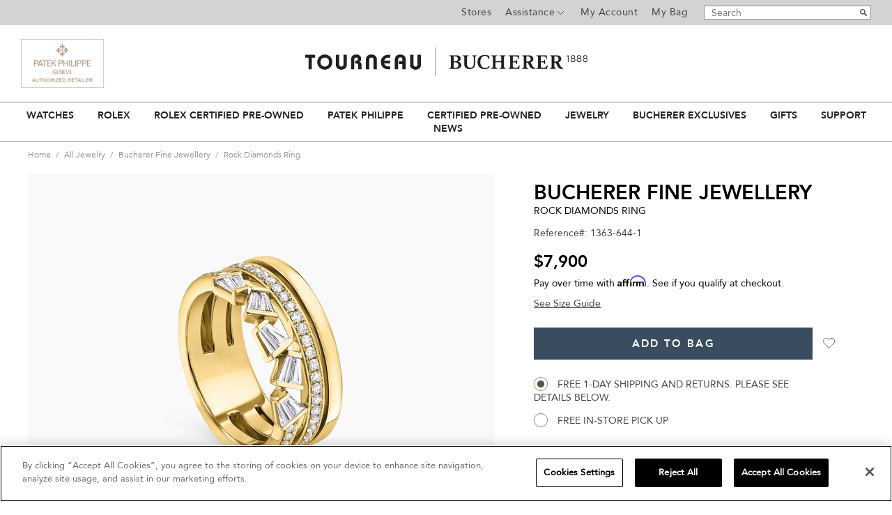

--- FILE ---
content_type: text/html;charset=UTF-8
request_url: https://www.tourneau.com/watches/bucherer-fine-jewellery/rock-diamonds-ring-1363-644-1-BFJ1500055.html
body_size: 25467
content:
<!doctype html>
<!--[if lt IE 7]> <html class="ie6 oldie" lang="en"> <![endif]-->
<!--[if IE 7]> <html class="ie7 oldie" lang="en"> <![endif]-->
<!--[if IE 8]> <html class="ie8 oldie" lang="en"> <![endif]-->
<!--[if gt IE 8]><!--> <html lang="en"> <!--<![endif]-->
<head>


<meta charset=UTF-8>



<!-- Google Tag Manager -->
<!-- Google Tag Manager -->
                <script>(function(w,d,s,l,i){w[l]=w[l]||[];w[l].push({'gtm.start':
                new Date().getTime(),event:'gtm.js'});var f=d.getElementsByTagName(s)[0],
                j=d.createElement(s),dl=l!='dataLayer'?'&l='+l:'';j.async=true;j.src=
                'https://msr.tourneau.com/d7txvff201xalfc.js?id='+i+dl;f.parentNode.insertBefore(j,f);
                })(window,document,'script','dataLayer','GTM-KL494G');</script>
                <!-- End Google Tag Manager -->
            
<!-- End Google Tag Manager -->






	<title>Rock Diamonds Ring - Bucherer Fine Jewellery</title>

<link href="/on/demandware.static/Sites-Tourneau-Site/-/default/dw05a122b9/images/favicon.ico" rel="shortcut icon" />
<meta http-equiv="X-UA-Compatible" content="IE=edge,chrome=1">
<meta name="description" content=" Explore this artisanally-crafted Bucherer Fine Jewellery Rock Diamonds Ring at Tourneau I Bucherer"/>
<meta name="keywords" content="Rock Diamonds Ring"/>
<meta name="viewport" id="viewport" content="width=device-width; initial-scale=1.0; maximum-scale=1.0; minimum-scale=1.0; user-scalable=no;" />





   <link rel="stylesheet" href="/on/demandware.static/Sites-Tourneau-Site/-/default/v1768818428469/css/pdp.css" />




<link rel="stylesheet" href="/on/demandware.static/Sites-Tourneau-Site/-/default/v1768818428469/css/font.css" media="print" onload="this.media='all'" />

	<script>
var _affirm_config = {
		public_api_key: "CUSGU5JX2HIPOZWA", 
		script: "https://cdn1.affirm.com/js/v2/affirm.js",
		locale: "en_US",
		country_code: "USA",
	};

(function(m,g,n,d,a,e,h,c){var b=m[n]||{},k=document.createElement(e),p=document.getElementsByTagName(e)[0],l=function(a,b,c){return function(){a[b]._.push([c,arguments])}};b[d]=l(b,d,"set");var f=b[d];b[a]={};b[a]._=[];f._=[];b._=[];b[a][h]=l(b,a,h);b[c]=function(){b._.push([h,arguments])};a=0;for(c="set add save post open empty reset on off trigger ready setProduct".split(" ");a<c.length;a++)f[c[a]]=l(b,d,c[a]);a=0;for(c=["get","token","url","items"];a<c.length;a++)f[c[a]]=function(){};k.async=
  !0;k.src=g[e];p.parentNode.insertBefore(k,p);delete g[e];f(g);m[n]=b})(window,_affirm_config,"affirm","checkout","ui","script","ready","jsReady");
</script>


	
	<script
		type="text/javascript"
		id="rlx-plaques"
		data-dak="78773a968778aa27e0fec5ebc2237d8f"
		src="https://static.rolex.com/rlx-plaques-v2/js/plaques.js"
		defer>
	</script>



<script>var app={};</script>
<!--[if lt IE 9]>
<script src="/on/demandware.static/Sites-Tourneau-Site/-/default/v1768818428469/js/lib/html5.js"></script>
<![endif]-->
<!--[if gte IE 9]>
<link href='http://fonts.googleapis.com/css?family=Libre+Baskerville:400italic' rel='stylesheet' type='text/css'>
<style type="text/css">
.select-style{background: none;}
.select-style select{padding-right: 5px !important;}
.gradient{filter: none;}
</style>
<![endif]-->

<script type="text/javascript">//<!--
/* <![CDATA[ (head-active_data.js) */
var dw = (window.dw || {});
dw.ac = {
    _analytics: null,
    _events: [],
    _category: "",
    _searchData: "",
    _anact: "",
    _anact_nohit_tag: "",
    _analytics_enabled: "true",
    _timeZone: "US/Eastern",
    _capture: function(configs) {
        if (Object.prototype.toString.call(configs) === "[object Array]") {
            configs.forEach(captureObject);
            return;
        }
        dw.ac._events.push(configs);
    },
	capture: function() { 
		dw.ac._capture(arguments);
		// send to CQ as well:
		if (window.CQuotient) {
			window.CQuotient.trackEventsFromAC(arguments);
		}
	},
    EV_PRD_SEARCHHIT: "searchhit",
    EV_PRD_DETAIL: "detail",
    EV_PRD_RECOMMENDATION: "recommendation",
    EV_PRD_SETPRODUCT: "setproduct",
    applyContext: function(context) {
        if (typeof context === "object" && context.hasOwnProperty("category")) {
        	dw.ac._category = context.category;
        }
        if (typeof context === "object" && context.hasOwnProperty("searchData")) {
        	dw.ac._searchData = context.searchData;
        }
    },
    setDWAnalytics: function(analytics) {
        dw.ac._analytics = analytics;
    },
    eventsIsEmpty: function() {
        return 0 == dw.ac._events.length;
    }
};
/* ]]> */
// -->
</script>
<script type="text/javascript">//<!--
/* <![CDATA[ (head-cquotient.js) */
var CQuotient = window.CQuotient = {};
CQuotient.clientId = 'aavb-Tourneau';
CQuotient.realm = 'AAVB';
CQuotient.siteId = 'Tourneau';
CQuotient.instanceType = 'prd';
CQuotient.locale = 'default';
CQuotient.fbPixelId = '__UNKNOWN__';
CQuotient.activities = [];
CQuotient.cqcid='';
CQuotient.cquid='';
CQuotient.cqeid='';
CQuotient.cqlid='';
CQuotient.apiHost='api.cquotient.com';
/* Turn this on to test against Staging Einstein */
/* CQuotient.useTest= true; */
CQuotient.useTest = ('true' === 'false');
CQuotient.initFromCookies = function () {
	var ca = document.cookie.split(';');
	for(var i=0;i < ca.length;i++) {
	  var c = ca[i];
	  while (c.charAt(0)==' ') c = c.substring(1,c.length);
	  if (c.indexOf('cqcid=') == 0) {
		CQuotient.cqcid=c.substring('cqcid='.length,c.length);
	  } else if (c.indexOf('cquid=') == 0) {
		  var value = c.substring('cquid='.length,c.length);
		  if (value) {
		  	var split_value = value.split("|", 3);
		  	if (split_value.length > 0) {
			  CQuotient.cquid=split_value[0];
		  	}
		  	if (split_value.length > 1) {
			  CQuotient.cqeid=split_value[1];
		  	}
		  	if (split_value.length > 2) {
			  CQuotient.cqlid=split_value[2];
		  	}
		  }
	  }
	}
}
CQuotient.getCQCookieId = function () {
	if(window.CQuotient.cqcid == '')
		window.CQuotient.initFromCookies();
	return window.CQuotient.cqcid;
};
CQuotient.getCQUserId = function () {
	if(window.CQuotient.cquid == '')
		window.CQuotient.initFromCookies();
	return window.CQuotient.cquid;
};
CQuotient.getCQHashedEmail = function () {
	if(window.CQuotient.cqeid == '')
		window.CQuotient.initFromCookies();
	return window.CQuotient.cqeid;
};
CQuotient.getCQHashedLogin = function () {
	if(window.CQuotient.cqlid == '')
		window.CQuotient.initFromCookies();
	return window.CQuotient.cqlid;
};
CQuotient.trackEventsFromAC = function (/* Object or Array */ events) {
try {
	if (Object.prototype.toString.call(events) === "[object Array]") {
		events.forEach(_trackASingleCQEvent);
	} else {
		CQuotient._trackASingleCQEvent(events);
	}
} catch(err) {}
};
CQuotient._trackASingleCQEvent = function ( /* Object */ event) {
	if (event && event.id) {
		if (event.type === dw.ac.EV_PRD_DETAIL) {
			CQuotient.trackViewProduct( {id:'', alt_id: event.id, type: 'raw_sku'} );
		} // not handling the other dw.ac.* events currently
	}
};
CQuotient.trackViewProduct = function(/* Object */ cqParamData){
	var cq_params = {};
	cq_params.cookieId = CQuotient.getCQCookieId();
	cq_params.userId = CQuotient.getCQUserId();
	cq_params.emailId = CQuotient.getCQHashedEmail();
	cq_params.loginId = CQuotient.getCQHashedLogin();
	cq_params.product = cqParamData.product;
	cq_params.realm = cqParamData.realm;
	cq_params.siteId = cqParamData.siteId;
	cq_params.instanceType = cqParamData.instanceType;
	cq_params.locale = CQuotient.locale;
	
	if(CQuotient.sendActivity) {
		CQuotient.sendActivity(CQuotient.clientId, 'viewProduct', cq_params);
	} else {
		CQuotient.activities.push({activityType: 'viewProduct', parameters: cq_params});
	}
};
/* ]]> */
// -->
</script>





	<script src='https://www.google.com/recaptcha/api.js?render="explicit"'></script>



	<script async src="https://cdn.tangiblee.com/integration/3.1/managed/www.tourneau.com/revision_1/variation_original/tangiblee-bundle.min.js"></script>

<script type="text/javascript" src="https://www.images-home.com/image.js"></script>





<script>
window.dataLayer = window.dataLayer || [];
window.dataLayer.push({




'visitorType': 'Guest',

'pageType': 'Product Detail Pages',





'ecommerce': {
'detail': {
'products': [{
'name': 'Rock Diamonds Ring',
'id': 'BFJ1500055',
'price': '7900.0',
'brand': 'Bucherer Fine Jewellery',
'category': 'All Jewelry',
'dimension10': 'Yes',
'dimension11': 'All Jewelry/NEW/Bucherer Fine Jewellery/Rock%20Diamonds',
'dimension12': 'NEW',
'dimension13': 'Rock Diamonds',
'dimension14': '',
'dimension15': '',
'dimension18': 'None',
'dimension19': 'FP',
'dimension20': 'Diamond'
}]
}
}




});
</script>


	

<script>
	var $A1Config = {
		key: '$2a$10$igmpIcPrn/vdDD.rKcB8M.tNQm2xoqsHpgHSpuqS7x2EmGcz6zGnS',
		tenantId: '555',
		host: 'https://api6.agilone.com'
	};
</script>
<script defer src="https://scripts.agilone.com/latest/a1.js"></script>






<link rel="canonical" href="https://www.tourneau.com/watches/bucherer-fine-jewellery/rock-diamonds-ring-1363-644-1-BFJ1500055.html"/>

   <script type="application/ld+json">
        {"@context":"https://schema.org/","@type":"Product","@id":"https://www.tourneau.com/watches/bucherer-fine-jewellery/rock-diamonds-ring-1363-644-1-BFJ1500055.html#product","url":"https://www.tourneau.com/watches/bucherer-fine-jewellery/rock-diamonds-ring-1363-644-1-BFJ1500055.html","name":"Rock Diamonds Ring","description":"Ring Rock Diamonds 18K yellow gold, size 55, 10 diamonds with trapeze cut total 0.3 ct. G - vs, 47 diamonds with brilliant cut total 0.34 ct. G - vs<br><br>Since the house’s inception in 1888, Bucherer has been inspired by the beauty and sparkle of rare diamonds and gems. The Lucerne Atelier celebrates curiosity and centers on innovation, forming masterpieces of beauty, elevated through the finest traditions of craftsmanship. A unique combination of traditional techniques and the latest in pioneering practices inspire iconic pieces with a contemporary twist, designed to inspire and define style with the modern woman as a constant muse. With a forward-thinking approach and cosmopolitan spirit, Bucherer Fine Jewellery has earned a notable place among Europe’s most eminent jewelers.","sku":"BFJ1500055","mpn":"1363-644-1","category":"Bucherer Fine Jewellery","brand":{"@type":"Brand","name":"Bucherer Fine Jewellery"},"image":["https://www.tourneau.com/on/demandware.static/-/Sites-master-catalog/default/dwd690df75/images/large/BFJ1500055.png","https://www.tourneau.com/on/demandware.static/-/Sites-master-catalog/default/dw9c462366/images/large/BFJ1500055-1.png"],"offers":{"url":"https://www.tourneau.com/watches/bucherer-fine-jewellery/rock-diamonds-ring-1363-644-1-BFJ1500055.html","@type":"Offer","priceCurrency":"USD","price":"7900","availability":"https://schema.org/InStock","itemCondition":"https://schema.org/NewCondition","seller":{"@type":"Organization","name":"Tourneau"}},"audience":{"@type":"PeopleAudience","suggestedGender":"female"},"material":["18K Yellow Gold"],"gemstone":[{"@type":"PropertyValue","name":"Main Gemstone","value":"Diamond","propertyID":"GEMSTONE_TYPE"},{"@type":"QuantitativeValue","unitText":"ct","name":"Main Gemstone Weight","value":0.64,"propertyID":"GEMSTONE_WEIGHT"}],"additionalProperty":[{"@type":"PropertyValue","name":"Collection","value":"Rock Diamonds"}]}
    </script>


    <script type="application/ld+json">
        {"@context":"https://schema.org/","@type":"BreadcrumbList","itemListElement":[{"@type":"ListItem","position":1,"item":{"@id":"https://www.tourneau.com","name":"Home"}},{"@type":"ListItem","position":2,"item":{"@id":"https://www.tourneau.com/all-jewelry/","name":"All Jewelry"}},{"@type":"ListItem","position":3,"item":{"@id":"https://www.tourneau.com/all-jewelry/bucherer-fine-jewellery/","name":"Bucherer Fine Jewellery"}},{"@type":"ListItem","position":4,"item":{"@id":"https://www.tourneau.com/watches/bucherer-fine-jewellery/rock-diamonds-ring-1363-644-1-BFJ1500055.html","name":"Rock Diamonds Ring"}}]}
    </script>

</head>
<body>






<script>
    var ga4 = window.ga4 || {};
    ga4.GTMSessionData = {"customer":{"client_login_status":"guest","client_login_id_sf_cc":""},"page":{"page_language":"en","page_country":"US","page_name":"Sites-Tourneau-Site","page_currency":"USD"}};
</script>




<!-- Google Tag Manager -->
<!-- Google Tag Manager (noscript) -->
                <noscript><iframe src="https://msr.tourneau.com/ns.html?id=GTM-KL494G"
                height="0" width="0" style="display:none;visibility:hidden"></iframe></noscript>
                <!-- End Google Tag Manager (noscript) -->
            
<!-- End Google Tag Manager -->





	<input type="hidden" class="agilone-product" data-agilone="{&quot;SourceProductNumber&quot;:&quot;BFJ1500055&quot;,&quot;NoOnlinePurchase&quot;:false}" />

<div id="wrapper" class="pt_product-details">



















<script src="https://static.rolex.com/retailers/clock/retailercall.js"></script>
<div id="top-bar" class="clearfix " aria-label="Promo bar">
<section class="clearfix">
<div id="main-banner">

<div id="main-header-banner" class="mainbanner ">

	 

	
</div>

</div>
<section class="clearfix">
<div class="header-utils">
<!-- utility user menu -->























































































<section class="AgiloneData">

<input type="hidden" class="agilone-customer" data-agilone="{&quot;SourceCustomerNumber&quot;:&quot;&quot;,&quot;UUID&quot;:&quot;&quot;}" />




</section>
<ul class="menu-utility-user" aria-label="Top Bar Menu" role="menubar">

<li class="stores" role="none">
<a href="https://www.tourneau.com/stores" role="menuitem">Stores</a>
</li>
<li class="assistance" role="none">
<a href="/on/demandware.store/Sites-Tourneau-Site/default/Page-Show?cid=customer-service-landing" role="menuitem" aria-haspopup="true" aria-expanded="false">
Assistance
</a>
<div class="sub-cont" role="menu" aria-label="Assistance">













<div class="content-asset"><!-- dwMarker="content" dwContentID="cdAHciaaiopCEaaadkGdUqbKOU" -->

<div class="phone" role="menuitem">Call Us <a href="tel:800.348.3332">800.348.3332</a></div>
<div><a href="https://www.tourneau.com/schedule-store-visit">Schedule a Store Visit</a></div>
<div class="email"><a href="https://www.tourneau.com/customer-service/contact-us">Email Us</a></div>
<div><a href="https://www.tourneau.com/customer-service/tracking-information">Tracking Information</a></div>
<div><a href="https://www.tourneau.com/customer-service/returns-exchanges.html">Returns & Exchanges</a></div>
<div><a href="https://www.tourneau.com/customer-service/shipping-delivery.html">Shipping & Delivery</a></div>
<!--
<div><a href="https://www.tourneau.com/financing.html">Bucherer 1888 Credit Card</a></div>
-->
</div> <!-- End content-asset -->




</div>
</li>






<li class="user-link" role="none">
<a title="Login" href="https://www.tourneau.com/account" class="user-login">
My Account
</a>
</li>



<li class="last" role="none">
<div id="mini-cart" class="mini-cart-container">






























































































<!-- Report any requested source code -->

<!-- Report the active source code -->




<div class="mini-cart-total">

<span class="mini-cart-link"><span class="mini-cart-label">My Bag</span><span class="mini-cart-empty"></span></span>

</div>









</div>
</li>
</ul>

</div>
<div class="header-search">

<form role="search" action="/search" method="get" name="simpleSearch">
<fieldset>
<legend class="visually-hidden">Search Catalog</legend>
<label class="visually-hidden" for="q">Search</label>
<input type="text" name="q" value="" placeholder="Search" aria-label="Search"/>
<input type="submit" value="go" />
</fieldset>
</form>

</div>
</section>
</section>
</div>
<div id="header" role="banner">
<header>



<div class="banner patek"><a href="/brand/explore?cgid=patek-philippe" title="Patek Philippe"><img src="/on/demandware.static/Sites-Tourneau-Site/-/default/dwe7200876/images/banners/patekphilippe-banner.jpg" alt="patek logo" /></a></div>




<div id="headerbanner" class="primary-logo centered">
<a href="https://www.tourneau.com">
<img src="/on/demandware.static/-/Sites-Tourneau-Library/default/dw6ef3e83a/images/logo.jpg" alt="Tourneau">
<span>Tourneau</span>
</a>
</div>

<div class="banner">


<a href="https://www.tourneau.com/rolex/discover/">
<div class="rolex-retailer-clock rolexbanner"></div>
</a>

<script>
var rdp = new RolexRetailerClock();
var rdpConfig = {
dealerAPIKey: '78773a968778aa27e0fec5ebc2237d8f',
lang: 'en_us',
colour: 'gold'
}
try {
rdp.getRetailerClock(rdpConfig);
} catch (err) {}
</script>

</div>
<div class="mobile-menu">
<div class="mobilenav"><div id="button-on" class="navigation-header"></div></div>
<div class="mobileheaderlogo">
<a href="https://www.tourneau.com">
<img src="/on/demandware.static/-/Sites-Tourneau-Library/default/dw0bf8b049/images/sticky-header-logo.png" alt="Tourneau">
<span>Tourneau</span>
</a>
</div>
<div class="mobile-menu-right">
<div class="mobilestores"><a href="https://www.tourneau.com/stores" class="stores"><span>Stores</span></a></div>

<div class="mobilesearch"><a href="javascript:void(0);" class="search"><span>Search</span></a></div>
<div class="mobilecart"><div class="mobile-header-utils">
<!-- utility user menu -->























































































<section class="AgiloneData">

<input type="hidden" class="agilone-customer" data-agilone="{&quot;SourceCustomerNumber&quot;:&quot;&quot;,&quot;UUID&quot;:&quot;&quot;}" />




</section>
<ul class="menu-utility-user" aria-label="Top Bar Menu" role="menubar">

<li class="stores" role="none">
<a href="https://www.tourneau.com/stores" role="menuitem">Stores</a>
</li>
<li class="assistance" role="none">
<a href="/on/demandware.store/Sites-Tourneau-Site/default/Page-Show?cid=customer-service-landing" role="menuitem" aria-haspopup="true" aria-expanded="false">
Assistance
</a>
<div class="sub-cont" role="menu" aria-label="Assistance">













<div class="content-asset"><!-- dwMarker="content" dwContentID="cdAHciaaiopCEaaadkGdUqbKOU" -->

<div class="phone" role="menuitem">Call Us <a href="tel:800.348.3332">800.348.3332</a></div>
<div><a href="https://www.tourneau.com/schedule-store-visit">Schedule a Store Visit</a></div>
<div class="email"><a href="https://www.tourneau.com/customer-service/contact-us">Email Us</a></div>
<div><a href="https://www.tourneau.com/customer-service/tracking-information">Tracking Information</a></div>
<div><a href="https://www.tourneau.com/customer-service/returns-exchanges.html">Returns & Exchanges</a></div>
<div><a href="https://www.tourneau.com/customer-service/shipping-delivery.html">Shipping & Delivery</a></div>
<!--
<div><a href="https://www.tourneau.com/financing.html">Bucherer 1888 Credit Card</a></div>
-->
</div> <!-- End content-asset -->




</div>
</li>






<li class="user-link" role="none">
<a title="Login" href="https://www.tourneau.com/account" class="user-login">
My Account
</a>
</li>



<li class="last" role="none">
<div id="mini-cart" class="mini-cart-container">






























































































<!-- Report any requested source code -->

<!-- Report the active source code -->




<div class="mini-cart-total">

<span class="mini-cart-link"><span class="mini-cart-label">My Bag</span><span class="mini-cart-empty"></span></span>

</div>









</div>
</li>
</ul>

</div></div>
</div>
</div>
<div class="header-search-mobile">

<form role="search" action="/search" method="get" name="simpleSearch">
<fieldset>
<legend class="visually-hidden">Search Catalog</legend>
<label class="visually-hidden" for="q">Search</label>
<input type="text" name="q" value="" placeholder="Search" aria-label="Search"/>
<input type="submit" value="go" />
</fieldset>
</form>

</div>
</header>
</div><!-- /header -->
<a href="#home-main" class="visually-hidden">Skip to content</a>
<div class="nav-wrapper">
<div id="navigation" role="navigation">
<nav>
<!-- category navigation -->

<div class="mobile-menu-block">

</div>
<div class="mobile-menu-header">
<div class="mobile-menu-back-wrapper">
<button class="mobile-menu-back1"><img src="/on/demandware.static/Sites-Tourneau-Site/-/default/dwf8aac3e8/images/svg/chevron-right.svg" alt="back" alt="back to main menu"></button>
<button class="mobile-menu-back2"><img src="/on/demandware.static/Sites-Tourneau-Site/-/default/dwf8aac3e8/images/svg/chevron-right.svg" alt="back" alt="back to main submenu"></button>
</div>
<div class="mobile-menu-close"><button><img src="/on/demandware.static/Sites-Tourneau-Site/-/default/dw4a1ae9a0/images/svg/close-icon2.svg" alt="close"></button></div>
</div>

























































































<ul class="menu-category level-1 clearfix" role="menubar" aria-label="Main Menu">


<li class="main-nav-item first" role="none">

<a role="menuitem" data-name="Watches" onclick="dataLayer.push({ 'event' : 'GAEvent',
'eventCategory' : 'Mega Menu',
'eventAction' : 'Click',
'eventLabel' : 'Watches',
'eventValue' : undefined});"
href="https://www.tourneau.com/watches-landing.html" class="level-1 ">
Watches
</a>





<button role="menuitem" data-name="Watches" onclick="dataLayer.push({ 'event' : 'GAEvent',
'eventCategory' : 'Mega Menu',
'eventAction' : 'Click',
'eventLabel' : 'Watches',
'eventValue' : undefined});"
href="https://www.tourneau.com/watches-landing.html" class="mobile-level-1-arrow ">
Watches
</button>
<div class="level-2 menu-horizontal">
<div class="menu-wrapper">
<div class="menu-column three-column">
<div class="menu-sub-content">
<div class="menu-sub-heading"><a class="arrow" href="https://www.tourneau.com/watches/brands/">SHOP ALL BRANDS</a></div>
</div>
<div class="menu-sub-content">
<div class="menu-sub-heading"><a class="arrow" href="https://www.tourneau.com/masterworks/">MASTERWORKS</a></div>
</div>
<div class="menu-sub-content">
<div class="menu-sub-heading"><a class="arrow" href="https://www.tourneau.com/brand/explore?cgid=buchererexclusives">BUCHERER EXCLUSIVES</a></div>
</div>


<div class="menu-sub-content">
<div class="menu-sub-heading">FEATURED BRANDS</div>

<div class="part">
<ul>
<li><a href="https://www.tourneau.com/rolex/">Rolex</a></li>
<li><a href="https://www.tourneau.com/watches/brands/patek-philippe/">Patek Philippe</a></li>
<li><a href="https://www.tourneau.com/watches/brands/cartier/">Cartier</a></li>
<li><a href="https://www.tourneau.com/watches/brands/breitling/">Breitling</a></li>
<li><a href="https://www.tourneau.com/watches/brands/girard-perregaux/">Girard-Perregaux</a></li>
<li><a href="https://www.tourneau.com/watches/brands/hublot/">Hublot</a></li>
<li><a href="https://www.tourneau.com/watches/brands/breguet/">Breguet</a></li>
<li><a href="https://www.tourneau.com/watches/brands/jaeger-lecoultre/">Jaeger-LeCoultre</a></li>
<li><a href="https://www.tourneau.com/watches/brands/tag-heuer/">TAG Heuer</a></li>
<li><a href="https://www.tourneau.com/watches/brands/grand-seiko/">Grand Seiko</a></li>
</ul>
</div>

<div class="part">
<ul>
<li><a href="https://www.tourneau.com/watches/brands/tudor/">TUDOR</a></li>
<li><a href="https://www.tourneau.com/watches/brands/omega/">OMEGA</a></li>
<li><a href="https://www.tourneau.com/watches/brands/iwc-schaffhausen/">IWC Schaffhausen</a></li>
<li><a href="https://www.tourneau.com/watches/brands/ulysse-nardin/">Ulysse Nardin</a></li>
<li><a href="https://www.tourneau.com/watches/brands/h.-moser-and-cie./">H. Moser & Cie.</a></li>
<li><a href="https://www.tourneau.com/watches/brands/blancpain/">Blancpain</a></li>
<li><a href="https://www.tourneau.com/watches/brands/panerai/">Panerai</a></li>
<li><a href="https://www.tourneau.com/watches/brands/longines/">Longines</a></li>
<li><a href="https://www.tourneau.com/watches/brands/chanel/">CHANEL</a></li>
<li><a href="https://www.tourneau.com/watches/brands/armin-strom/">Armin Strom</a></li>
</ul>
</div>
</div>
</div>
<!--
<div class="menu-column small">
-->

<div class="medium menu-column">
<div class="menu-sub-content">
<div class="menu-sub-heading"><a class="arrow" href="https://www.tourneau.com/watches/new-arrivals/">NEW ARRIVALS</a></div>
</div>

<div class="menu-sub-content">
<div class="menu-sub-heading"><a class="arrow" href="https://www.tourneau.com/watches/best-sellers/">BEST SELLERS</a></div>
</div>

<div class="menu-sub-content">
<div class="menu-sub-heading">GENDER</div>

<ul>
<li><a href="https://www.tourneau.com/watches/mens-watches/">Men's Watches</a></li>
<li><a href="https://www.tourneau.com/watches/womens-watches/">Women's Watches</a></li>
</ul>
</div>

<div class="menu-sub-content">
<div class="menu-sub-heading">WATCH ACCESSORIES</div>

<ul>
<li><a href="https://www.tourneau.com/watch-winders-and-boxes/">Watch Winders &amp; Boxes</a></li>
</ul>
</div>


<div class="menu-sub-content">
<div class="menu-sub-heading"><a class="arrow" href="https://www.tourneau.com/watch-education/watch-buying-guide.html">WATCH BUYING GUIDE</a></div>
</div>


<div class="menu-sub-content">
<div class="menu-sub-heading"><a class="arrow" href="https://www.tourneau.com/watch-education/watch-education.html">WATCH EDUCATION</a></div>
</div>
</div>

<div class="medium menu-column">

<!--
<div class="menu-sub-content">
<div class="menu-sub-heading">WATCH ACCESSORIES</div>

<ul>
              <li><a href="https://www.tourneau.com/watch-straps/">Watch Straps</a></li>
              <li><a href="https://www.tourneau.com/watch-winders-and-boxes/">Watch Winders &amp; Boxes</a></li>
</ul>
</div>
&nbsp;

<div class="menu-sub-content">
<div class="menu-sub-heading"><a class="arrow" href="https://www.tourneau.com/watch-education/watch-buying-guide.html">WATCH BUYING GUIDE</a></div>
</div>
&nbsp;

<div class="menu-sub-content">
<div class="menu-sub-heading"><a class="arrow" href="https://www.tourneau.com/watch-education/watch-education.html">WATCH EDUCATION</a></div>
</div> -->

<div class="marginnull medium menu-column">
<div class="slot-wrap" style="height:195px"><a href="https://www.tourneau.com/watches/new-arrivals/"><img alt="Shop New Arrivals at Bucherer" height="300" class="lazy" data-src="https://www.tourneau.com/on/demandware.static/-/Sites-site-tourneau-catalog/default/dwc5c239db/images/menu/MM_2024_NEWupdate-1.jpg" title="New Watches, New Arrivals" width="195" /></a></div>
</div>
</div>

<div class="mobile-mega-menu">
<div class="menu-column small">
<div class="menu-sub-content">
<div class="menu-sub-heading"><a class="arrow" href="https://www.tourneau.com/watches/brands/">SHOP ALL BRANDS</a></div>
</div>
<div class="menu-sub-content">
<div class="menu-sub-heading"><a class="arrow" href="https://www.tourneau.com/masterworks/">MASTERWORKS</a></div>
</div>
<div class="menu-sub-content">
<div class="menu-sub-heading"><a class="arrow" href="https://www.tourneau.com/brand/explore?cgid=buchererexclusives">BUCHERER EXCLUSIVES</a></div>
</div>
	<div class="menu-sub-content">
		<div class="menu-sub-heading"><button class="mobile-arrow">FEATURED BRANDS</button></div>

<ul>
<li><a href="https://www.tourneau.com/watches/brands/cartier/">Cartier</a></li>
<li><a href="https://www.tourneau.com/watches/brands/tudor/">TUDOR</a></li>
<li><a href="https://www.tourneau.com/watches/brands/breitling/">Breitling</a></li>
<li><a href="https://www.tourneau.com/watches/brands/girard-perregaux/">Girard-Perregaux</a></li>
<li><a href="https://www.tourneau.com/watches/brands/ulysse-nardin/">Ulysse Nardin</a></li>
<li><a href="https://www.tourneau.com/watches/brands/hublot/">Hublot</a></li>
<li><a href="https://www.tourneau.com/watches/brands/iwc-schaffhausen/">IWC Schaffhausen</a></li>
<li><a href="https://www.tourneau.com/watches/brands/omega/">OMEGA</a></li>
<li><a href="https://www.tourneau.com/watches/brands/tag-heuer/">TAG Heuer</a></li>
<li><a href="https://www.tourneau.com/watches/brands/grand-seiko/">Grand Seiko</a></li>
<li><a href="https://www.tourneau.com/watches/brands/panerai/">Panerai</a></li>
</ul>
	</div>
</div>
<div class="menu-column small">
<div class="menu-sub-content">
<div class="menu-sub-heading"><a class="arrow" href="https://www.tourneau.com/watches/brands/">SHOP ALL BRANDS</a></div>
</div>
</div>
<div class="menu-column small">
<div class="menu-sub-content">
<div class="menu-sub-heading"><a class="arrow" href="https://www.tourneau.com/watches/new-arrivals/">NEW ARRIVALS</a></div>
</div>

<div class="menu-sub-content">
<div class="menu-sub-heading"><button class="mobile-arrow">BEST SELLERS</button></div>
		<ul>
			<li><a href="https://www.tourneau.com/watches/mens-watches/">Men's Watches</a></li>
			<li><a href="https://www.tourneau.com/watches/womens-watches/">Women's Watches</a></li>
		</ul>
</div>

</div>

<div class="menu-column small">	
<div class="menu-sub-content">
<div class="menu-sub-heading"><button class="mobile-arrow">WATCH ACCESSORIES</button></div>

<ul>
	<li><a href="https://www.tourneau.com/watch-straps/">Watch Straps</a></li>
	<li><a href="https://www.tourneau.com/watch-winders-and-boxes/">Watch Winders & Boxes</a></li>
</ul>
</div>
</div>
<div class="menu-column small">
<div class="menu-sub-content">
<div class="menu-sub-heading"><a class="arrow" href="https://www.tourneau.com/watch-education/watch-buying-guide.html">WATCH BUYING GUIDE</a></div>
</div>
</div>
<div class="menu-column last">
<div class="menu-sub-content">
<div class="menu-sub-heading"><a class="arrow" href="https://www.tourneau.com/watch-education/watch-education.html">WATCH EDUCATION</a></div>

</div>
</div>
</div>

</div>
<div class="menu-overlay"></div>
</div>

</li>

<li class="main-nav-item " role="none">

<a role="menuitem" data-name="Rolex" onclick="dataLayer.push({ 'event' : 'GAEvent',
'eventCategory' : 'Mega Menu',
'eventAction' : 'Click',
'eventLabel' : 'Rolex',
'eventValue' : undefined});"
href="https://www.tourneau.com/rolex/discover/" class="level-1 ">
Rolex
</a>





<button role="menuitem" data-name="Rolex" onclick="dataLayer.push({ 'event' : 'GAEvent',
'eventCategory' : 'Mega Menu',
'eventAction' : 'Click',
'eventLabel' : 'Rolex',
'eventValue' : undefined});"
href="https://www.tourneau.com/rolex/discover/" class="mobile-level-1-arrow ">
Rolex
</button>
<div class="level-2 menu-horizontal">
<div class="menu-wrapper">
<div class="medium menu-column">
   <div class="menu-sub-content">
      <div class="menu-sub-heading">
         <button class="mobile-arrow">ROLEX AT BUCHERER</button>
      </div>
      <ul>
         <li>
            <a href="https://www.tourneau.com/rolex/discover/">Discover Rolex</a>
         </li>
         <li>
            <a href="https://www.tourneau.com/rolex/watches/">Rolex watches</a>
         </li>
<!--
         <li>
            <a href="https://www.tourneau.com/rolex/new-watches/">New watches 2025</a>
         </li>
-->
         <li>
            <a href="https://www.tourneau.com/rolex/rolex-accessories/">Rolex accessories</a>
         </li>
         <li>
            <a href="https://www.tourneau.com/rolex/showroom/">Our Rolex showrooms</a>
         </li>
         <li>
            <a href="https://www.tourneau.com/rolex/watchmaking/">Rolex Watchmaking</a>
         </li>
         <li>
           <a href="https://www.tourneau.com/rolex/servicing/">Rolex Servicing</a>
         </li>
         <li>
                <a href="https://www.tourneau.com/rolex/contact">Contact us</a>
         </li>
      </ul>
   </div>
</div>
<div class="menu-column small">
   <div class="menu-sub-content">
      <div class="menu-sub-heading"><button class="mobile-arrow">BY ROLEX COLLECTION</button></div>
      <ul>
          <li>
            <a href="https://www.tourneau.com/rolex/1908/">1908</a>
         </li>
         <li>
            <a href="https://www.tourneau.com/rolex/air-king/">Air-King</a>
         </li>
         <li>
            <a href="https://www.tourneau.com/rolex/cosmograph-daytona/">Cosmograph Daytona</a>
         </li>
         <li>
            <a href="https://www.tourneau.com/rolex/datejust/">Datejust</a>
         </li>
         <li>
            <a href="https://www.tourneau.com/rolex/day-date/">Day-Date</a>
         </li>
         <li>
            <a href="https://www.tourneau.com/rolex/deepsea/">Deepsea</a>
         </li>
         <li>
            <a href="https://www.tourneau.com/rolex/explorer/">Explorer</a>
         </li>
         <li>
            <a href="https://www.tourneau.com/rolex/gmt-master-ii/">GMT-Master II</a>
         </li>
         <li>
            <a href="https://www.tourneau.com/rolex/lady-datejust/"">Lady-Datejust</a>
         </li>
         <li>
            <a href="https://www.tourneau.com/rolex/land-dweller/">Land-Dweller</a>
         </li>
         <li>
            <a href="https://www.tourneau.com/rolex/oyster-perpetual/">Oyster Perpetual</a>
         </li>
         <li>
            <a href="https://www.tourneau.com/rolex/sea-dweller/">Sea-Dweller</a>
         </li>
         <li>
            <a href="https://www.tourneau.com/rolex/sky-dweller/">Sky-Dweller</a>
         </li>
         <li>
            <a href="https://www.tourneau.com/rolex/submariner/">Submariner</a>
         </li>
         <li>
            <a href="https://www.tourneau.com/rolex/yacht-master/">Yacht-Master</a>
         </li>
      </ul>
   </div>
</div>
<div class="menu-column medium">
   <div class="menu-sub-content">
      <div class="menu-sub-heading">
         <a class="arrow nomargin" href="https://www.tourneau.com/rolex/world-of-rolex">WORLD OF ROLEX</a>
      </div>
      <ul>
<li>
            <a href="https://www.tourneau.com/world-of-rolex/sailgp.html">The Rolex SailGP Championship</a>
         </li>
         <li>
            <a href="https://www.tourneau.com/world-of-rolex/endurance.html">Rolex & Motorsport</a>
         </li>
         <li>
            <a href="https://www.tourneau.com/world-of-rolex/rolex-grand-slam-of-showjumping.html">Rolex Grand Slam of Show Jumping</a>
         </li>
            <a href="https://www.tourneau.com/rolex/world-of-rolex">More</a>
         </li>
      </ul>
      <br /><br />
   </div>
</div>

<div class="mobile-mega-menu">
<div class="medium menu-column">
   <div class="menu-sub-content">
      <div class="menu-sub-heading">
         <button class="mobile-arrow">ROLEX AT BUCHERER</button>
      </div>
      <ul>
         <li>
            <a href="https://www.tourneau.com/rolex/discover/">Discover Rolex</a>
         </li>
         <li>
            <a href="https://www.tourneau.com/rolex/watches/">Rolex watches</a>
         </li>
         <li>
          <a href="https://www.tourneau.com/rolex/new-watches/">New watches 2025</a>
         </li>
         <li>
          <a href="https://www.tourneau.com/rolex/rolex-accessories/">Rolex accessories</a>
         </li>
         <li>
            <a href="https://www.tourneau.com/rolex/showroom/">Our Rolex showrooms</a>
         </li>
         <li>
            <a href="https://www.tourneau.com/rolex/watchmaking/">Rolex Watchmaking</a>
         </li>
         <li>
           <a href="https://www.tourneau.com/rolex/servicing/">Rolex Servicing</a>
         </li>
         <li>
                <a href="https://www.tourneau.com/rolex/contact">Contact us</a>
         </li>
      </ul>
   </div>
</div>
<div class="menu-column small">
   <div class="menu-sub-content">
      <div class="menu-sub-heading"><button class="mobile-arrow">BY ROLEX COLLECTION</button></div>
      <ul>
          <li>
            <a href="https://www.tourneau.com/rolex/1908/">1908</a>
         </li>
         <li>
            <a href="https://www.tourneau.com/rolex/air-king/">Air-King</a>
         </li>
         <li>
            <a href="https://www.tourneau.com/rolex/cosmograph-daytona/">Cosmograph Daytona</a>
         </li>
         <li>
            <a href="https://www.tourneau.com/rolex/datejust/">Datejust</a>
         </li>
         <li>
            <a href="https://www.tourneau.com/rolex/day-date/">Day-Date</a>
         </li>
         <li>
            <a href="https://www.tourneau.com/rolex/deepsea/">Deepsea</a>
         </li>
         <li>
            <a href="https://www.tourneau.com/rolex/explorer/">Explorer</a>
         </li>
         <li>
            <a href="https://www.tourneau.com/rolex/gmt-master-ii/">GMT-Master II</a>
         </li>
         <li>
            <a href="https://www.tourneau.com/rolex/lady-datejust/"">Lady-Datejust</a>
         </li>
         <li>
            <a href="https://www.tourneau.com/rolex/land-dweller/">Land-Dweller</a>
         </li>
         <li>
            <a href="https://www.tourneau.com/rolex/oyster-perpetual/">Oyster Perpetual</a>
         </li>
         <li>
            <a href="https://www.tourneau.com/rolex/sea-dweller/">Sea-Dweller</a>
         </li>
         <li>
            <a href="https://www.tourneau.com/rolex/sky-dweller/">Sky-Dweller</a>
         </li>
         <li>
            <a href="https://www.tourneau.com/rolex/submariner/">Submariner</a>
         </li>
         <li>
            <a href="https://www.tourneau.com/rolex/yacht-master/">Yacht-Master</a>
         </li>
      </ul>
   </div>
</div>
<div class="menu-column medium">
   <div class="menu-sub-content">
      <div class="menu-sub-heading">
         <a class="arrow nomargin" href="https://www.tourneau.com/rolex/world-of-rolex">WORLD OF ROLEX</a>
      </div>
      <ul>
<li>
            <a href="https://www.tourneau.com/world-of-rolex/sailgp.html">The Rolex SailGP Championship</a>
         </li>
           <li>
            <a href="https://www.tourneau.com/world-of-rolex/endurance.html">Rolex & Motorsport</a>
         </li>
         <li>
            <a href="https://www.tourneau.com/world-of-rolex/rolex-grand-slam-of-showjumping.html">Rolex Grand Slam of Show Jumping</a>
         </li>   
            <a href="https://www.tourneau.com/rolex/world-of-rolex">More</a>
         </li>
      </ul>
      <br /><br />
   </div>
</div>
</div>

</div>
<div class="menu-overlay"></div>
</div>

</li>

<li class="main-nav-item " role="none">

<a role="menuitem" data-name="Rolex Certified Pre-Owned" onclick="dataLayer.push({ 'event' : 'GAEvent',
'eventCategory' : 'Mega Menu',
'eventAction' : 'Click',
'eventLabel' : 'Rolex Certified Pre-Owned',
'eventValue' : undefined});"
href="https://www.tourneau.com/rolex-certified-pre-owned/" class="level-1 ">
Rolex Certified Pre-Owned
</a>





<button role="menuitem" data-name="Rolex Certified Pre-Owned" onclick="dataLayer.push({ 'event' : 'GAEvent',
'eventCategory' : 'Mega Menu',
'eventAction' : 'Click',
'eventLabel' : 'Rolex Certified Pre-Owned',
'eventValue' : undefined});"
href="https://www.tourneau.com/rolex-certified-pre-owned/" class="mobile-level-1-arrow ">
Rolex Certified Pre-Owned
</button>
<div class="level-2 menu-horizontal">
<div class="menu-wrapper">
<div class="medium menu-column">
   <div class="menu-sub-content">
      <div class="menu-sub-heading">
         <button class="mobile-arrow">ROLEX CERTIFIED PRE-OWNED AT BUCHERER </button>
      </div>
      <ul>
         <li>
            <a href="https://www.tourneau.com/rolex-certified-pre-owned/">Rolex Certified Pre-Owned at Bucherer</a>
         </li>
         <li>
            <a href="https://www.tourneau.com/rolex-certified-pre-owned-watches/">Our Selection</a>
         </li>
         <li>
            <a href="https://www.tourneau.com/rolex-certified-pre-owned/program/">The Program</a>
         </li>
         <li>
            <a href="https://www.tourneau.com/rolex-certified-pre-owned/certification/">The Rolex Certification</a>
         </li>
         <li>
                <a href="https://www.tourneau.com/rolex-certified-preowned/contact">Contact Us</a>
         </li>
      </ul>
   </div>
</div>
<div class="menu-column small">
   <div class="menu-sub-content">
 <button class="mobile-arrow">BY ROLEX COLLECTION</button>
      <ul>
         <li>
            <a href="https://www.tourneau.com/rolex-certified-pre-owned/rolex-certified-pre-owned/rolex-air-king/">Air-King</a>
         </li>
 <li>
            <a href="https://www.tourneau.com/rolex-certified-pre-owned/rolex-certified-pre-owned/rolex-cellini/">Cellini</a>
         </li>
         <li>
            <a href="https://www.tourneau.com/rolex-certified-pre-owned/rolex-certified-pre-owned/rolex-daytona/">Cosmograph Daytona</a>
         </li>
         <li>
            <a href="https://www.tourneau.com/rolex-certified-pre-owned/rolex-certified-pre-owned/rolex-date/">Date</a>
         </li>
         <li>
            <a href="https://www.tourneau.com/rolex-certified-pre-owned/rolex-certified-pre-owned/rolex-datejust/">Datejust</a>
         </li>
         <li>
            <a href="https://www.tourneau.com/rolex-certified-pre-owned/rolex-certified-pre-owned/rolex-day-date/">Day-Date</a>
         </li>
         <li>
            <a href="https://www.tourneau.com/rolex-certified-pre-owned/rolex-certified-pre-owned/rolex-explorer/">Explorer</a>
         </li>
         <li>
            <a href="https://www.tourneau.com/rolex-certified-pre-owned/rolex-certified-pre-owned/rolex-explorer-ii/">Explorer II</a>
         </li>
         <li>
            <a href="https://www.tourneau.com/rolex-certified-pre-owned/rolex-certified-pre-owned/rolex-gmt-master/">GMT-Master</a>
         </li>
         <li>
            <a href="https://www.tourneau.com/rolex-certified-pre-owned/rolex-certified-pre-owned/rolex-gmt-master-ii/">GMT-Master II</a>
         </li>
         <li>
            <a href="https://www.tourneau.com/rolex-certified-pre-owned/rolex-certified-pre-owned/rolex-milgauss/">Milgauss</a>
         </li>
         <li>
            <a href="https://www.tourneau.com/rolex-certified-pre-owned/rolex-certified-pre-owned/rolex-oyster-perpetual/">Oyster Perpetual</a>
         </li>
         <li>
            <a href="https://www.tourneau.com/rolex-certified-pre-owned/rolex-certified-pre-owned/rolex-sea-dweller/">Sea-Dweller</a>
         </li>
         <li>
            <a href="https://www.tourneau.com/rolex-certified-pre-owned/rolex-certified-pre-owned/rolex-sky-dweller/">Sky-Dweller</a>
         </li>
         <li>
            <a href="https://www.tourneau.com/rolex-certified-pre-owned/rolex-certified-pre-owned/rolex-submariner/">Submariner</a>
         </li>
         <li>
            <a href="https://www.tourneau.com/rolex-certified-pre-owned/rolex-certified-pre-owned/rolex-yacht-master/">Yacht-Master</a>
         </li>
  <li>
            <a href="https://www.tourneau.com/rolex-certified-pre-owned/rolex-certified-pre-owned/rolex-yacht-master-ii/">Yacht-Master II</a>
         </li>
      </ul>
   </div>
</div>

<div class="mobile-mega-menu">
<div class="medium menu-column">
   <div class="menu-sub-content">
      <div class="menu-sub-heading">
         <button class="mobile-arrow">ROLEX CERTIFIED PRE-OWNED AT BUCHERER </button>
      </div>
      <ul>
         <li>
            <a href="https://www.tourneau.com/rolex-certified-pre-owned-watches/">Our Selection</a>
         </li>
         <li>
            <a href="https://www.tourneau.com/rolex-certified-pre-owned/program/">The Program</a>
         </li>
         <li>
            <a href="https://www.tourneau.com/rolex-certified-pre-owned/certification/">The Rolex Certification</a>
         </li>
         <li>
                <a href="https://www.tourneau.com/rolex-certified-preowned/contact">Contact Us</a>
         </li>
      </ul>
   </div>
</div>
<div class="menu-column small">
   <div class="menu-sub-content">
  <div class="menu-sub-heading"><button class="mobile-arrow">BY ROLEX COLLECTION</button></div>
      <ul>
         <li>
            <a href="https://www.tourneau.com/rolex-certified-pre-owned/rolex-certified-pre-owned/rolex-air-king/">Air-King</a>
         </li>
 <li>
            <a href="https://www.tourneau.com/rolex-certified-pre-owned/rolex-certified-pre-owned/rolex-cellini/">Cellini</a>
         </li>
         <li>
            <a href="https://www.tourneau.com/rolex-certified-pre-owned/rolex-certified-pre-owned/rolex-daytona/">Cosmograph Daytona</a>
         </li>
         <li>
            <a href="https://www.tourneau.com/rolex-certified-pre-owned/rolex-certified-pre-owned/rolex-date/">Date</a>
         </li>
         <li>
            <a href="https://www.tourneau.com/rolex-certified-pre-owned/rolex-certified-pre-owned/rolex-datejust/">Datejust</a>
         </li>
         <li>
            <a href="https://www.tourneau.com/rolex-certified-pre-owned/rolex-certified-pre-owned/rolex-day-date/">Day-Date</a>
         </li>
         <li>
            <a href="https://www.tourneau.com/rolex-certified-pre-owned/rolex-certified-pre-owned/rolex-explorer/">Explorer</a>
         </li>
         <li>
            <a href="https://www.tourneau.com/rolex-certified-pre-owned/rolex-certified-pre-owned/rolex-explorer-ii/">Explorer II</a>
         </li>
         <li>
            <a href="https://www.tourneau.com/rolex-certified-pre-owned/rolex-certified-pre-owned/rolex-gmt-master/">GMT-Master</a>
         </li>
         <li>
            <a href="https://www.tourneau.com/rolex-certified-pre-owned/rolex-certified-pre-owned/rolex-gmt-master-ii/">GMT-Master II</a>
         </li>
         <li>
            <a href="https://www.tourneau.com/rolex-certified-pre-owned/rolex-certified-pre-owned/rolex-milgauss/">Milgauss</a>
         </li>
         <li>
            <a href="https://www.tourneau.com/rolex-certified-pre-owned/rolex-certified-pre-owned/rolex-oyster-perpetual/">Oyster Perpetual</a>
         </li>
         <li>
            <a href="https://www.tourneau.com/rolex-certified-pre-owned/rolex-certified-pre-owned/rolex-sea-dweller/">Sea-Dweller</a>
         </li>
         <li>
            <a href="https://www.tourneau.com/rolex-certified-pre-owned/rolex-certified-pre-owned/rolex-sky-dweller/">Sky-Dweller</a>
         </li>
         <li>
            <a href="https://www.tourneau.com/rolex-certified-pre-owned/rolex-certified-pre-owned/rolex-submariner/">Submariner</a>
         </li>
         <li>
            <a href="https://www.tourneau.com/rolex-certified-pre-owned/rolex-certified-pre-owned/rolex-yacht-master/">Yacht-Master</a>
         </li>
  <li>
            <a href="https://www.tourneau.com/rolex-certified-pre-owned/rolex-certified-pre-owned/rolex-yacht-master-ii/">Yacht-Master II</a>
         </li>
      </ul>
   </div>
</div>
</div>

</div>
<div class="menu-overlay"></div>
</div>

</li>

<li class="main-nav-item " role="none">

<a role="menuitem" data-name="Patek Philippe" onclick="dataLayer.push({ 'event' : 'GAEvent',
'eventCategory' : 'Mega Menu',
'eventAction' : 'Click',
'eventLabel' : 'Patek Philippe',
'eventValue' : undefined});"
href="https://www.tourneau.com/patek-philippe/" class="level-1 ">
Patek Philippe
</a>





</li>

<li class="main-nav-item " role="none">

<a role="menuitem" data-name="Certified Pre-Owned" onclick="dataLayer.push({ 'event' : 'GAEvent',
'eventCategory' : 'Mega Menu',
'eventAction' : 'Click',
'eventLabel' : 'Certified Pre-Owned',
'eventValue' : undefined});"
href="https://www.tourneau.com/certified-pre-owned-watches/" class="level-1 ">
Certified Pre-Owned
</a>





<button role="menuitem" data-name="Certified Pre-Owned" onclick="dataLayer.push({ 'event' : 'GAEvent',
'eventCategory' : 'Mega Menu',
'eventAction' : 'Click',
'eventLabel' : 'Certified Pre-Owned',
'eventValue' : undefined});"
href="https://www.tourneau.com/certified-pre-owned-watches/" class="mobile-level-1-arrow ">
Certified Pre-Owned
</button>
<div class="level-2 menu-horizontal">
<div class="menu-wrapper">
<div class="medium menu-column">
<div class="menu-sub-content">
<div class="menu-sub-heading"><a class="arrow" href="https://www.tourneau.com/certified-pre-owned-watches/">SHOP ALL CERTIFIED PRE-OWNED</a></div>
</div>
<!-- &nbsp; -->

<div class="menu-sub-content">
<div class="menu-sub-heading"><a class="arrow nomargin" href="https://www.tourneau.com/certified-pre-owned/brands/">FEATURED PRE-OWNED BRANDS</a></div>

<div class="part">
<ul>
	<li><a href="https://www.tourneau.com/certified-pre-owned/brands/pre-owned-cartier/">Cartier</a></li>
	<li><a href="https://www.tourneau.com/certified-pre-owned/brands/pre-owned-breitling/">Breitling</a></li>
	<li><a href="https://www.tourneau.com/certified-pre-owned/brands/pre-owned-omega/">OMEGA</a></li>
	<li><a href="https://www.tourneau.com/certified-pre-owned/brands/pre-owned-panerai/">Panerai</a></li>
	<li><a href="https://www.tourneau.com/certified-pre-owned/brands/pre-owned-iwc-schaffhausen/">IWC Schaffhausen</a></li>
</ul>
</div>

<div class="part">
<ul>
	<li><a href="https://www.tourneau.com/certified-pre-owned/brands/pre-owned-patek-philippe/">Patek Philippe</a></li>
	<li><a href="https://www.tourneau.com/certified-pre-owned/brands/pre-owned-audemars-piguet/">Audemars Piguet</a></li>
	<li><a href="https://www.tourneau.com/certified-pre-owned/brands/pre-owned-vacheron-constantin/">Vacheron Constantin</a></li>
	<li><a href="https://www.tourneau.com/certified-pre-owned/brands/pre-owned-jaeger-lecoultre/">Jaeger-LeCoultre</a></li>
	<li><a href="https://www.tourneau.com/certified-pre-owned/brands/pre-owned-chopard/">Chopard</a></li>
</ul>
</div>
</div>
</div>

<div class="menu-column small">
<div class="menu-sub-content">
<div class="menu-sub-heading">FEATURES</div>

<ul>
	<li><a href="https://www.tourneau.com/certified-pre-owned/best-sellers/">Best Sellers</a></li>
	<li><a href="https://www.tourneau.com/certified-pre-owned/new-arrivals/">New Arrivals</a></li>
	<li><a href="https://www.tourneau.com/certified-pre-owned/gmt-watches/">GMT Watches</a></li>
	<li><a href="https://www.tourneau.com/certified-pre-owned/sports-watches/">Sport Watches</a></li>
	<li><a href="https://www.tourneau.com/certified-pre-owned/staff-picks/">Staff Picks</a></li>
	<li><a href="https://www.tourneau.com/certified-pre-owned/watches-with-box-and-papers/">Watches with Box &amp; Papers</a></li>
	<li><a href="https://www.tourneau.com/certified-pre-owned/watches-with-box/">Watches with Box</a></li>
	<li><a href="https://www.tourneau.com/certified-pre-owned/watches-with-papers/">Watches with Papers</a></li>
	<li><a href="https://www.tourneau.com/certified-pre-owned/large-39mm/">Large Case Size Watches</a></li>
	<li><a href="https://www.tourneau.com/certified-pre-owned/medium-31mm-39mm/">Medium Case Size Watches</a></li>
	<li><a href="https://www.tourneau.com/certified-pre-owned/small-31mm/">Small Case Size Watches</a></li>
</ul>
</div>
&nbsp;

<div class="menu-sub-content">
<div class="menu-sub-heading">GENDER</div>

<ul>
	<li><a href="https://www.tourneau.com/certified-pre-owned/mens-watches/">Men's Watches</a></li>
	<li><a href="https://www.tourneau.com/certified-pre-owned/womens-watches/">Women's Watches</a></li>
</ul>
</div>
</div>

<div class="medium menu-column">
<div class="menu-sub-content">
<div class="menu-sub-heading">SHOP BY MATERIAL</div>

<ul>
	<li><a href="https://www.tourneau.com/certified-pre-owned-watches/?prefn1=caseMaterial&amp;prefv1=White%20Gold%7CRose%20Gold%7CGold">Gold</a></li>
	<li><a href="https://www.tourneau.com/certified-pre-owned-watches/?prefn1=caseMaterial&amp;prefv1=Stainless%20Steel">Stainless Steel</a></li>
	<li><a href="https://www.tourneau.com/certified-pre-owned-watches/?prefn1=caseMaterial&amp;prefv1=Two-Tone">Two-Tone</a></li>
</ul>
</div>
&nbsp;

<div class="menu-sub-content">
<div class="menu-sub-heading">SHOP BY MOVEMENT</div>

<ul>
	<li><a href="https://www.tourneau.com/certified-pre-owned-watches/?prefn1=movement&amp;prefv1=Automatic">Automatic</a></li>
	<li><a href="https://www.tourneau.com/certified-pre-owned-watches/?prefn1=movement&amp;prefv1=Manual">Manual</a></li>
	<li><a href="https://www.tourneau.com/certified-pre-owned-watches/?prefn1=movement&amp;prefv1=Quartz">Quartz</a></li>
</ul>
</div>
&nbsp;

<div class="menu-sub-content"><!-- 
<div class="menu-sub-heading"><a class="arrow" href="https://www.tourneau.com/certified-pre-owned/">WHY CERTIFIED PRE-OWNED?</a></div>
-->
<div class="menu-sub-heading"><a class="arrow" href="https://www.tourneau.com/sell-watch">SELL YOUR WATCH</a></div>
</div>
</div>

<div class="marginnull medium menu-column">
<div class="slot-wrap" style="height:165px"><a href="https://www.tourneau.com/rolex-certified-pre-owned/"><img alt="Shop Certified Pre-Owned Rolex" class="lazy" data-src="https://www.tourneau.com/on/demandware.static/-/Sites-site-tourneau-catalog/default/dw9d70247e/images/menu/cpo/MM_2025_RCPOupdates.jpg" height="250" src="https://www.tourneau.com/on/demandware.static/-/Sites-site-tourneau-catalog/default/dw9d70247e/images/menu/cpo/MM_2025_RCPOupdates.jpg" title="Shop Certified Pre-Owned Rolex" /></a></div>
</div>

<div class="mobile-mega-menu">
<div class="menu-column small">
    <div class="menu-sub-content">
        <div class="menu-sub-heading"><a class="arrow" href="https://www.tourneau.com/certified-pre-owned-watches/">SHOP ALL CERTIFIED PRE-OWNED</a></div>
    </div>
</div>
<div class="menu-column small">
    <div class="menu-sub-content">
        <div class="menu-sub-heading"><a class="arrow" href="https://www.tourneau.com/rolex-certified-pre-owned/">ROLEX CERTIFIED PRE-OWNED</a></div>
    </div>
</div>

<div class="menu-column small">
    <div class="menu-sub-content">
        <div class="menu-sub-heading"><button class="mobile-arrow">FEATURED BRANDS</button></div>
<ul>
	<li><a href="https://www.tourneau.com/certified-pre-owned/brands/pre-owned-patek-philippe/">Patek Philippe</a></li>
	<li><a href="https://www.tourneau.com/certified-pre-owned/brands/pre-owned-cartier/">Cartier</a></li>
	<li><a href="https://www.tourneau.com/certified-pre-owned/brands/pre-owned-panerai/">Panerai</a></li>
	<li><a href="https://www.tourneau.com/certified-pre-owned/brands/pre-owned-breitling/">Breitling</a></li>
	<li><a href="https://www.tourneau.com/certified-pre-owned/brands/pre-owned-omega/">Omega</a></li>
	<li><a href="https://www.tourneau.com/certified-pre-owned/brands/pre-owned-audemars-piguet/">Audemars Piguet</a></li>
</ul>
</div>
</div>

<div class="menu-column small">
    <div class="menu-sub-content">
        <div class="menu-sub-heading"><a class="arrow" href="https://www.tourneau.com/certified-pre-owned/best-sellers/">BEST SELLERS</a></div>
    </div>
</div>
<div class="menu-column small">
    <div class="menu-sub-content">
<div class="menu-sub-heading"><a class="arrow" href="https://www.tourneau.com/certified-pre-owned/new-arrivals/">NEW ARRIVALS</a></div>
    </div>
</div>
<!-- 
<div class="menu-column small">
    <div class="menu-sub-content">
        <div class="menu-sub-heading"><a class="arrow" href="https://www.tourneau.com/certified-pre-owned/">WHY CERTIFIED PRE-OWNED?</a></div>
    </div>
</div>
-->

<div class="marginnull medium menu-column">
<div class="slot-wrap" style="height:165px"><a href="https://www.tourneau.com/certified-pre-owned/sale/"><img alt="10-40% off pre-owned watches" class="lazy" data-src="https://www.tourneau.com/on/demandware.static/-/Sites-site-tourneau-catalog/default/dwe901724f/images/menu/cpo/TD00114_MM_CPO_10to40_250x250.jpg" title="10-40% off pre-owned watches" /></a></div>
</div>
</div>

</div>
<div class="menu-overlay"></div>
</div>

</li>

<li class="main-nav-item " role="none">

<a role="menuitem" data-name="Jewelry" onclick="dataLayer.push({ 'event' : 'GAEvent',
'eventCategory' : 'Mega Menu',
'eventAction' : 'Click',
'eventLabel' : 'Jewelry',
'eventValue' : undefined});"
href="https://www.tourneau.com/jewelry/" class="level-1 ">
Jewelry
</a>





<button role="menuitem" data-name="Jewelry" onclick="dataLayer.push({ 'event' : 'GAEvent',
'eventCategory' : 'Mega Menu',
'eventAction' : 'Click',
'eventLabel' : 'Jewelry',
'eventValue' : undefined});"
href="https://www.tourneau.com/jewelry/" class="mobile-level-1-arrow ">
Jewelry
</button>
<div class="level-2 menu-horizontal">
<div class="menu-wrapper">
<div class="medium menu-column">
<div class="menu-sub-content">
<div class="menu-sub-heading"><a class="arrow" href="https://www.tourneau.com/all-jewelry/">SHOP ALL JEWELRY</a></div>
</div>

<div class="medium menu-column">
<div class="menu-sub-content">
<div class="menu-sub-heading">SHOP BY BRAND</div>

<div class="menu-sub-heading"><a class="arrow" href="https://www.tourneau.com/all-jewelry/">SHOP ALL</a></div>

<ul>
	<li><a href="https://www.tourneau.com/all-jewelry/bucherer-fine-jewellery/">Bucherer Fine Jewellery</a></li>
	<li><a href="https://www.tourneau.com/all-jewelry/chanel-fine-jewelry/">CHANEL</a></li>
	<li><a href="https://www.tourneau.com/all-jewelry/messika-paris-jewelry/">Messika</a></li>
	<li><a href="https://www.tourneau.com/all-jewelry/rahaminov-diamonds/">Rahaminov</a></li>
	<li><a href="https://www.tourneau.com/all-jewelry/roberto-coin/">Roberto Coin</a></li>
	<li><a href="https://www.tourneau.com/all-jewelry/serafino-consoli-jewelry/">Serafino Consoli</a></li>
	<li>&nbsp;</li>
		<div class="menu-sub-heading"><a class="arrow" href="https://www.tourneau.com/bucherer-highlights/icons-of-craft.html">ICONS OF CRAFT</a></div>
	
<ul>
	<li><a href="https://www.tourneau.com/all-jewelry/spinelli-kilcollin/">Spinelli Kilcollin</a></li>
	<li><a href="https://www.tourneau.com/all-jewelry/suzanne-kalan/">Suzanne Kalan </a></li>
</ul>
</ul>
</div>
</div>
</div>

<div class="medium menu-column">
<div class="medium menu-column">
<div class="menu-sub-content">
	
<div class="menu-sub-heading">SHOP BY CATEGORY</div>

<ul>
	<li><a href="https://www.tourneau.com/all-jewelry/bracelets/">Bracelets</a></li>
	<li><a href="https://www.tourneau.com/all-jewelry/earrings/">Earrings</a></li>
	<li><a href="https://www.tourneau.com/all-jewelry/necklaces/">Necklaces</a></li>
	<li><a href="https://www.tourneau.com/all-jewelry/rings/">Rings</a></li>
</ul>

<div class="menu-sub-heading">SHOP BY MATERIAL</div>

<ul>
	<li><a href="https://www.tourneau.com/all-jewelry/diamond/">Diamond Jewelry</a></li>
	<li><a href="https://www.tourneau.com/all-jewelry/colored-gems/">Colored Gemstones</a></li>
	<li><a href="https://www.tourneau.com/all-jewelry/gold/">Plain Gold Jewelry</a></li>
</ul>
</div>
</div>
</div>

<div class="marginnull medium menu-column">
<div class="slot-wrap" style="height:195px"><a href="https://www.tourneau.com/all-jewelry/"><img alt="Shop Jewelry at Tourneau | Bucherer" class="lazy" data-src="https://www.tourneau.com/on/demandware.static/-/Sites-site-tourneau-catalog/default/dw8e3bdeb3/images/menu/MM_2024_Jewelry2update.jpg" height="300" src="https://www.tourneau.com/on/demandware.static/-/Sites-site-tourneau-catalog/default/dw8e3bdeb3/images/menu/MM_2024_Jewelry2update.jpg" title="Shop All Jewelry" width="195" /></a></div>
</div>

<div class="mobile-mega-menu">
<div class="menu-column small">
  <div class="menu-sub-content">
    <div class="menu-sub-heading"><a class="arrow" href="https://www.tourneau.com/all-jewelry/">SHOP ALL JEWELRY</a></div>
  </div>
</div>
<div class="menu-column small">
  <div class="menu-sub-content">
    <div class="menu-sub-heading"><button class="mobile-arrow">SHOP BY BRAND</button></div>
    <ul>
<li><a href="https://www.tourneau.com/all-jewelry/bucherer-fine-jewellery/">Bucherer Fine Jewellery</a></li>
<li><a href="https://www.tourneau.com/all-jewelry/chanel-fine-jewelry/">CHANEL</a></li>
<li><a href="https://www.tourneau.com/all-jewelry/messika-paris-jewelry/">Messika</a></li>
<li><a href="https://www.tourneau.com/all-jewelry/rahaminov-diamonds/">Rahaminov</a></li>
<li><a href="https://www.tourneau.com/all-jewelry/roberto-coin/">Roberto Coin</a></li>
<li><a href="https://www.tourneau.com/all-jewelry/serafino-consoli-jewelry/">Serafino Consoli</a></li>
<li><a href="https://www.tourneau.com/all-jewelry/spinelli-kilcollin/">Spinelli Kilcollin</a></li>
<li><a href="https://www.tourneau.com/all-jewelry/suzanne-kalan/">Suzanne Kalan </a></li>
      <li></li>    
      <div class="menu-sub-heading"><a class="arrow" href="https://www.tourneau.com/all-jewelry/">SHOP ALL</a></div>            
    </ul>
  </div>
</div>
<div class="menu-column small">
  <div class="menu-sub-content">
    <div class="menu-sub-heading"><button class="mobile-arrow">SHOP BY CATEGORY</button></div>
    <ul>
<li><a href="https://www.tourneau.com/all-jewelry/bracelets/">Bracelets</a></li>
<li><a href="https://www.tourneau.com/all-jewelry/earrings/">Earrings</a></li>
<li><a href="https://www.tourneau.com/all-jewelry/necklaces/">Necklaces</a></li>
<li><a href="https://www.tourneau.com/all-jewelry/rings/">Rings</a></li>     
    </ul>
  </div>
</div>
<div class="menu-column small">
  <div class="menu-sub-content">
    <div class="menu-sub-heading"><button class="mobile-arrow">SHOP BY MATERIAL</button></div>
    <ul>
<li><a href="https://www.tourneau.com/all-jewelry/diamond/">Diamond Jewelry</a></li>
<li><a href="https://www.tourneau.com/all-jewelry/colored-gems/">Colored Gemstones</a></li>
<li><a href="https://www.tourneau.com/all-jewelry/gold/">Gold Jewelry</a></li>   
    </ul>
  </div>
</div>
</div>

</div>
<div class="menu-overlay"></div>
</div>

</li>

<li class="main-nav-item " role="none">

<a role="menuitem" data-name="Bucherer Exclusives" onclick="dataLayer.push({ 'event' : 'GAEvent',
'eventCategory' : 'Mega Menu',
'eventAction' : 'Click',
'eventLabel' : 'Bucherer Exclusives',
'eventValue' : undefined});"
href="https://www.tourneau.com/bucherer-exclusives/" class="level-1 ">
Bucherer Exclusives
</a>





</li>

<li class="main-nav-item " role="none">

<a role="menuitem" data-name="Gifts" onclick="dataLayer.push({ 'event' : 'GAEvent',
'eventCategory' : 'Mega Menu',
'eventAction' : 'Click',
'eventLabel' : 'Gifts',
'eventValue' : undefined});"
href="https://www.tourneau.com/watch-and-jewelry-gifts.html" class="level-1 ">
Gifts
</a>





</li>

<li class="main-nav-item " role="none">

<a role="menuitem" data-name="Support" onclick="dataLayer.push({ 'event' : 'GAEvent',
'eventCategory' : 'Mega Menu',
'eventAction' : 'Click',
'eventLabel' : 'Support',
'eventValue' : undefined});"
href="https://www.tourneau.com/service-support.html" class="level-1 ">
Support
</a>





<button role="menuitem" data-name="Support" onclick="dataLayer.push({ 'event' : 'GAEvent',
'eventCategory' : 'Mega Menu',
'eventAction' : 'Click',
'eventLabel' : 'Support',
'eventValue' : undefined});"
href="https://www.tourneau.com/service-support.html" class="mobile-level-1-arrow ">
Support
</button>
<div class="level-2 menu-horizontal">
<div class="menu-wrapper">
<div class="menu-column medium">
<div class="menu-sub-content">
<div class="menu-sub-heading"><a class="arrow nomargin" href="https://www.tourneau.com/watch-service-and-repair/watch-service-repair.html">WATCH SERVICE &amp; REPAIR</a></div>

<ul>
	<li><a href="https://www.tourneau.com/watch-service-and-repair/expert-services.html">Available Services</a></li>
	<li><a href="https://www.tourneau.com/watch-service-and-repair/5-point-check-up.html">5 Point Check-Up</a></li>
	<li><a href="https://www.tourneau.com/watch-straps/">Replacement Straps</a></li>
	<li><a href="https://www.tourneau.com/watch-service-repair/send-watch-for-repair">Send a Watch for Repair</a></li>
</ul>
</div>
&nbsp;

<div class="menu-sub-content">
<div class="menu-sub-heading">WATCH CARE</div>

<ul>
	<li><a href="https://www.tourneau.com/watch-education/watch-maintenance.html">Watch Maintenance</a></li>
	<li><a href="https://www.tourneau.com/watch-education/water-resistance.html">Water Resistance</a></li>
	<li><a href="https://www.tourneau.com/watch-education/common-technical-questions.html">Common Technical Questions</a></li>
</ul>
</div>
</div>

<div class="menu-column medium">
<div class="menu-sub-content">
<div class="menu-sub-heading"><a class="arrow nomargin" href="https://www.tourneau.com/customer-service/customer-service.html">CUSTOMER SERVICE</a></div>

<ul>
	<li><a class="order-status" href="https://www.tourneau.com/customer-service/tracking-information">Tracking Information</a></li>
	<li><a href="https://www.tourneau.com/customer-service/returns-exchanges.html">Returns &amp; Exchanges</a></li>
	<li><a href="https://www.tourneau.com/customer-service/shipping-delivery.html">Shipping &amp; Delivery</a></li>
	<li><a class="contact-us" href="https://www.tourneau.com/customer-service/contact-us">Contact Us</a></li>
</ul>
</div>
&nbsp;

<!--
<div class="menu-sub-content">
<div class="menu-sub-heading"><a class="arrow" href="https://www.tourneau.com/financing.html">FINANCING</a></div>
</div>
&nbsp;


<div class="menu-sub-content">
<div class="menu-sub-heading"><a class="arrow" href="https://www.tourneau.com/sell-watch">SELL YOUR WATCH</a></div>
</div>
-->
</div>

<div class="menu-column small">
<div class="menu-sub-content">
<div class="menu-sub-heading">PROTECTION</div>

<ul>
	<li><a href="https://www.tourneau.com/customer-service/product-warranty.html">Product Warranty</a></li>
	<li><a href="https://www.tourneau.com/customer-service/timepiece-protection-plan.html">Timepiece Protection Plan</a></li>
</ul>
</div>
&nbsp;
<div class="menu-sub-content">
<div class="menu-sub-heading">WATCH BASICS</div>

<ul>
	<li><a href="https://www.tourneau.com/watch-education/watch-anatomy.html">Watch Anatomy</a></li>
</ul>
</div>
</div>

<div class="menu-column medium marginnull">
<div class="slot-wrap" style="height:165px;"><a href="https://www.tourneau.com/watch-service-and-repair/service-center.html"><img alt="menu slot" class="lazy" data-src="https://www.tourneau.com/on/demandware.static/-/Sites-site-tourneau-catalog/default/dwc4e7a95a/images/menu/MM_2024_Serviceupdate.jpg" title="" /></a></div>
</div>

<div class="mobile-mega-menu">
<div class="menu-column small">
<div class="menu-sub-content">
<div class="menu-sub-heading"><button class="mobile-arrow">WATCH SERVICE &amp; REPAIR</button></div>

<ul>
	<li><a href="https://www.tourneau.com/watch-service-and-repair/expert-services.html">Available Services</a></li>
	<li><a href="https://www.tourneau.com/watch-service-and-repair/5-point-check-up.html">5 Point Check-Up</a></li>
	<li><a href="https://www.tourneau.com/watch-straps/">Replacement Straps</a></li>
	<li><a href="https://www.tourneau.com/watch-service-repair/send-watch-for-repair">Send a Watch for Repair</a></li>
</ul>
</div>
</div>

<div class="menu-column small">
<div class="menu-sub-content">
<div class="menu-sub-heading"><button class="mobile-arrow">WATCH CARE</button></div>

<ul>
	<li><a href="https://www.tourneau.com/watch-education/watch-maintenance.html">Watch Maintenance</a></li>
	<li><a href="https://www.tourneau.com/watch-education/water-resistance.html">Water Resistance</a></li>
	<li><a href="https://www.tourneau.com/watch-education/common-technical-questions.html">Common Technical Questions</a></li>
</ul>
</div>
</div>

<div class="menu-column small">
<div class="menu-sub-content">
<div class="menu-sub-heading"><button class="mobile-arrow">CUSTOMER SERVICE</button></div>

<ul>
	<li><a class="order-status" href="https://www.tourneau.com/customer-service/tracking-information">Tracking Information</a></li>
	<li><a href="https://www.tourneau.com/customer-service/returns-exchanges.html">Returns &amp; Exchanges</a></li>
	<li><a href="https://www.tourneau.com/customer-service/shipping-delivery.html">Shipping &amp; Delivery</a></li>
	<li><a class="contact-us" href="https://www.tourneau.com/customer-service/contact-us">Contact Us</a></li>
</ul>
</div>
</div>

<div class="menu-column small">
<div class="menu-sub-content">
<div class="menu-sub-heading"><a class="arrow" href="https://www.tourneau.com/financing.html">FINANCING</a></div>
</div>

<!--
<div class="menu-sub-content">
<div class="menu-sub-heading"><a class="arrow" href="https://www.tourneau.com/sell-watch">SELL YOUR WATCH</a></div>
</div>
-->
</div>

<div class="menu-column small">
<div class="menu-sub-content">
<div class="menu-sub-heading"><button class="mobile-arrow">PROTECTION</button></div>

<ul>
	<li><a href="https://www.tourneau.com/customer-service/product-warranty.html">Product Warranty</a></li>
	<li><a href="https://www.tourneau.com/customer-service/timepiece-protection-plan.html">Timepiece Protection Plan</a></li>
</ul>
</div>
</div>

<div class="menu-column small">
<div class="menu-sub-content">
<div class="menu-sub-heading"><button class="mobile-arrow">WATCH BASICS</button></div>

<ul>
	<li><a href="https://www.tourneau.com/watch-education/watch-anatomy.html">Watch Anatomy</a></li>
</ul>
</div>
</div>
</div>

</div>
<div class="menu-overlay"></div>
</div>

</li>

<li class="main-nav-item last" role="none">

<a role="menuitem" data-name="News" onclick="dataLayer.push({ 'event' : 'GAEvent',
'eventCategory' : 'Mega Menu',
'eventAction' : 'Click',
'eventLabel' : 'News',
'eventValue' : undefined});"
href="https://www.tourneau.com/bucherer-news/landing" class="level-1 ">
News
</a>





</li>

<li class="svisible sticky-search" role="none">
<i class="search-icon">&nbsp;</i>
<div class="search-wrapper">

<form role="search" action="/search" method="get" name="simpleSearch">
<fieldset>
<legend class="visually-hidden">Search Catalog</legend>
<label class="visually-hidden" for="q">Search</label>
<input type="text" name="q" value="" placeholder="Search" aria-label="Search"/>
<input type="submit" value="go" />
</fieldset>
</form>

</div>
</li>
<li class="svisible sticky-basket" role="none"></li>
</ul>

<div class="mobile-menu-block">






















































































<ul class="mmenu-utility-user">







<li>

<a title="Login" href="https://www.tourneau.com/account" class="user-login">
My Account
</a>
</li>


<li>
<a href="https://www.tourneau.com/customer-service/contact-us">Contact Us</a>
</li>
</ul>

<a class="mobile-rolex-banner" href="https://www.tourneau.com/rolex/discover/">
<div class="rolex-retailer-clock rolexbanner"></div>
</a>

<script>
var rdp = new RolexRetailerClock();
var rdpConfig = {
dealerAPIKey: '78773a968778aa27e0fec5ebc2237d8f',
lang: 'en_us',
colour: 'gold'
}
try {
rdp.getRetailerClock(rdpConfig);
} catch (err) {}
</script>
<a class="mobile-patek-banner" href="/brand/explore?cgid=patek-philippe">
<img src="/on/demandware.static/Sites-Tourneau-Site/-/default/dw9814995c/images/banners/patek-plaque-mobile.jpg" alt="Patek Philippe" />
</a>
</div>
</nav>
</div><!-- /navigation -->
</div>

<div class="header-banner">

	 

	
</div>




<div id="browser-check">
<noscript>
<div class="browser-compatibility-alert">
<p class="browser-error">Your browser's Javascript functionality is turned off. Please turn it on so that you can experience the full capabilities of this site.</p>
</div>
</noscript>
</div>

<div class="product-details__breadcrumbs">


<ol class="breadcrumb">

<li><a href="https://www.tourneau.com"><span>Home</span></a></li>




<script type="text/javascript">//<!--
/* <![CDATA[ (viewCategory-active_data.js) */
dw.ac.applyContext({category: "bucherer-fine-jewellery"});
/* ]]> */
// -->
</script>



<li><a href="https://www.tourneau.com/all-jewelry/"><span>All Jewelry</span></a></li>


<li><a href="https://www.tourneau.com/all-jewelry/bucherer-fine-jewellery/"><span>Bucherer Fine Jewellery</span></a></li>



<li>
<a href="https://www.tourneau.com/watches/bucherer-fine-jewellery/rock-diamonds-ring-1363-644-1-BFJ1500055.html">
<span class="last">Rock Diamonds Ring</span>
</a>
</li>

</ol>

</div>







<!-- CQuotient Activity Tracking (viewProduct-cquotient.js) -->
<script type="text/javascript">//<!--
/* <![CDATA[ */
(function(){
	try {
		if(window.CQuotient) {
			var cq_params = {};
			cq_params.product = {
					id: 'BFJ1500055',
					sku: '',
					type: '',
					alt_id: ''
				};
			cq_params.realm = "AAVB";
			cq_params.siteId = "Tourneau";
			cq_params.instanceType = "prd";
			window.CQuotient.trackViewProduct(cq_params);
		}
	} catch(err) {}
})();
/* ]]> */
// -->
</script>
<script type="text/javascript">//<!--
/* <![CDATA[ (viewProduct-active_data.js) */
dw.ac._capture({id: "BFJ1500055", type: "detail"});
/* ]]> */
// -->
</script>










<div id="pdpMain" class=" ">


<link href="https://www.tourneau.com/on/demandware.static/-/Sites-master-catalog/default/dwd690df75/images/large/BFJ1500055.png" />


<div id="main">




























































































<!-- dwMarker="product" dwContentID="bf354fb93eb2abac3489c4a104" -->
<div class="product-details" data-ga4gtmdata="{&quot;item_name&quot;:&quot;Rock Diamonds Ring&quot;,&quot;item_id&quot;:&quot;BFJ1500055&quot;,&quot;id&quot;:&quot;BFJ1500055&quot;,&quot;item_category&quot;:&quot;all jewelry&quot;,&quot;item_category2&quot;:&quot;bucherer fine jewellery&quot;,&quot;item_category3&quot;:&quot;no value&quot;,&quot;item_category4&quot;:&quot;no value&quot;,&quot;item_category5&quot;:&quot;no value&quot;,&quot;item_category_path&quot;:&quot;all jewelry/bucherer fine jewellery/no value/no value/no value&quot;,&quot;item_category_breadcrumb&quot;:&quot;all jewelry/bucherer fine jewellery&quot;,&quot;item_brand&quot;:&quot;Bucherer Fine Jewellery&quot;,&quot;item_avaibility&quot;:&quot;available&quot;,&quot;quantity&quot;:1,&quot;google_business_vertical&quot;:&quot;retail&quot;,&quot;item_variant&quot;:&quot;Material&quot;,&quot;item_material&quot;:&quot;18K Yellow Gold&quot;}">
<div class="product-details__top-container">
<span class="visually-hidden">https://www.tourneau.com/watches/bucherer-fine-jewellery/rock-diamonds-ring-1363-644-1-BFJ1500055.html</span>
<div class="product-details__container">
<div class="product-details__background-wrap">

<div class="product-details__background-wrap--mobile">
<div class="product-details__image-container">



<div class="product-details__primary-image">













<div class="product-details__primary-slide" data-src="https://www.tourneau.com/on/demandware.static/-/Sites-master-catalog/default/dwd690df75/images/large/BFJ1500055.png">

<picture>

<source srcset="https://www.tourneau.com/dw/image/v2/AAVB_PRD/on/demandware.static/-/Sites-master-catalog/default/dwd690df75/images/large/BFJ1500055.png?sw=380&amp;sh=568&amp;sm=fit" media="(min-width: 1024px)">
<source srcset="https://www.tourneau.com/dw/image/v2/AAVB_PRD/on/demandware.static/-/Sites-master-catalog/default/dwd690df75/images/large/BFJ1500055.png?sw=300&amp;sh=450&amp;sm=fit" media="(min-width: 768px)">
<source srcset="https://www.tourneau.com/dw/image/v2/AAVB_PRD/on/demandware.static/-/Sites-master-catalog/default/dwd690df75/images/large/BFJ1500055.png?sw=200&amp;sh=300&amp;sm=fit"/>


<img class="default-image" src="https://www.tourneau.com/dw/image/v2/AAVB_PRD/on/demandware.static/-/Sites-master-catalog/default/dwd690df75/images/large/BFJ1500055.png?sw=380&amp;sh=568&amp;sm=fit" alt="Rock Diamonds Ring" width="379" height="568"/>


</picture>
</div>












<div class="product-details__primary-slide" data-src="https://www.tourneau.com/on/demandware.static/-/Sites-master-catalog/default/dw9c462366/images/large/BFJ1500055-1.png">

<picture>

<source data-lazy-srcset="https://www.tourneau.com/dw/image/v2/AAVB_PRD/on/demandware.static/-/Sites-master-catalog/default/dw9c462366/images/large/BFJ1500055-1.png?sw=380&amp;sh=568&amp;sm=fit" media="(min-width: 1024px)">
<source data-lazy-srcset="https://www.tourneau.com/dw/image/v2/AAVB_PRD/on/demandware.static/-/Sites-master-catalog/default/dw9c462366/images/large/BFJ1500055-1.png?sw=300&amp;sh=450&amp;sm=fit" media="(min-width: 768px)">
<source data-lazy-srcset="https://www.tourneau.com/dw/image/v2/AAVB_PRD/on/demandware.static/-/Sites-master-catalog/default/dw9c462366/images/large/BFJ1500055-1.png?sw=200&amp;sh=300&amp;sm=fit"/>


<img class="default-image" data-lazy="[data-uri]" alt="Rock Diamonds Ring" width="379" height="568"/>


</picture>
</div>





</div>
</div>


<div class="alby-widget">
<alby-generative-qa widget-id="68a5a026-f59c-4cb7-9439-ff8ab7811812" product-id="BFJ1500055"></alby-generative-qa>
</div>

<div class="product-details__thumbnails-container desktop-only">




<div class="product-details__thumbnails" data-ga4gtmdata="{&quot;product&quot;:&quot;all jewelry/bucherer fine jewellery_BFJ1500055&quot;}">




<div class="product-details__thumbnail">
<div class="product-details__thumbnail-inner"
data-slide-index="0"
aria-hidden="false"
tabindex="-1"
role="option"
aria-describedby="product-thumbnail-0"
id="product-thumbnail-0"
>
<img class="product-details__thumbnail-image" src="https://www.tourneau.com/dw/image/v2/AAVB_PRD/on/demandware.static/-/Sites-master-catalog/default/dwd690df75/images/large/BFJ1500055.png?sw=350&amp;sh=350&amp;sm=fit" alt="Rock Diamonds Ring" title="Rock Diamonds Ring" width="233" height="350"/>
</div>
</div>




<div class="product-details__thumbnail">
<div class="product-details__thumbnail-inner"
data-slide-index="1"
aria-hidden="false"
tabindex="-1"
role="option"
aria-describedby="product-thumbnail-1"
id="product-thumbnail-1"
>
<img class="product-details__thumbnail-image" src="https://www.tourneau.com/dw/image/v2/AAVB_PRD/on/demandware.static/-/Sites-master-catalog/default/dw9c462366/images/large/BFJ1500055-1.png?sw=350&amp;sh=350&amp;sm=fit" alt="Rock Diamonds Ring" title="Rock Diamonds Ring" width="233" height="350"/>
</div>
</div>


</div>

</div>
<div class="product-details__specs desktop-only">































































































<div class="product-details__tabs__tab-content-col ">
<div class="product-details-attributes-wrapper">
	<ul class="product-details__attributes left">
		
			
				
				
					<li class="attribute feature ">
						<span class="label">Collection:</span>
						<span class="value">Rock Diamonds</span>	
					</li>
				
			
		
			
				
				
					<li class="attribute feature ">
						<span class="label">Material:</span>
						<span class="value">18K Yellow Gold</span>	
					</li>
				
			
		
			
				
				
					<li class="attribute feature ">
						<span class="label">Main Gemstone:</span>
						<span class="value">Diamond</span>	
					</li>
				
			
		
			
				
				
					<li class="attribute feature ">
						<span class="label">Main Gemstone Cut:</span>
						<span class="value">Various</span>	
					</li>
				
			
		
			
				
				
					<li class="attribute feature ">
						<span class="label">Main Gemstone Carat:</span>
						<span class="value">0.64</span>	
					</li>
				
			
		
			
				
				
					<li class="attribute feature ">
						<span class="label">Ring Size:</span>
						<span class="value">55 (US 7 1/4)</span>	
					</li>
				
			
		
			
				
				
					<li class="attribute feature ">
						<span class="label">Jewelry Type:</span>
						<span class="value">Rings</span>	
					</li>
				
			
		
			
				
				
					<li class="attribute feature ">
						<span class="label">Jewelry Gender:</span>
						<span class="value">Women</span>	
					</li>
				
			
		
	</ul>
</div>

</div>

</div>
</div>
<div class="product-details__col-2 product-detail">
<div class="product-details__col-2-inner">
<div id="product-content">



































































































<div class="product-details__padding "></div>

<h1 class="product-details__product-name">

<div class="product-details__brand ">
Bucherer Fine Jewellery
</div>

Rock Diamonds Ring
</h1>
<div class="product-details__product-number">

Reference#: 1363-644-1
<span class="product-sku pid">BFJ1500055</span>

<span class="product-sku">1363-644-1</span>

</div>























































































































<div class="product-price">


<span class="visually-hidden">USD</span>
<link href="https://www.tourneau.com/watches/bucherer-fine-jewellery/rock-diamonds-ring-1363-644-1-BFJ1500055.html"/>




<span itemprop="price" content="7900.00">
$7,900
</span>

<p class="affirm-as-low-as" data-page-type="product" data-amount="790000.00"></p>




















</div>


























<div class="product-details__financing-details">
<a class="product-details__size--link" href="#">See Size Guide</a>
</div>



<div class="product-details__product-actions-primary">
<h2 class="visually-hidden">Product Actions</h2>
<form action="https://www.tourneau.com/on/demandware.store/Sites-Tourneau-Site/default/Product-Detail/C1517362995" method="post" id="dwfrm_product_addtocart_d0avofxrjxxl" class="pdpForm">
<fieldset>
<legend class="visually-hidden">Add to cart options</legend>










<input type="hidden" name="uuid" id="uuid" value="" />




<input type="hidden" name="cartAction" id="cartAction" value="update" />
<input type="hidden" name="pid" id="pid" value="BFJ1500055" />



<button onclick="dataLayer.push({'event': 'addToCart',
'ecommerce': {
'add': {
'products': [{
'name': 'Rock Diamonds Ring',
'id': 'BFJ1500055',
'price': '7900.0',
'brand': 'Bucherer Fine Jewellery',
'dimension10': 'Yes',
'dimension12': 'NEW',
'dimension13': 'Rock Diamonds',
'dimension14': '',
'dimension15': 'null',
'dimension20': 'DIA',
'quantity': 1
}]
}
}});"
id="add-to-cart" type="submit" title="Add to Bag" value="Add to Bag" class="product-details__button add-to-cart agilone-add-to-cart" data-badge="None" data-price-track="FP">Add to Bag</button>







</fieldset>
</form>


<a class="product-details__wishlist" href="https://www.tourneau.com/on/demandware.store/Sites-Tourneau-Site/default/Wishlist-Add?pid=BFJ1500055&amp;source=productdetail" title="Add to Wishlist"><span class="visually-hidden">Add to Wishlist</span><i class="wishlist-icon"></i></a>

</div><!-- end details block -->




<div class="product-details__promo-shipping">


</div>

<div class="product-details__content-bottom">



<div class="product-details__store-locator" id="nearest-store-pdp">





<div class="shipping-method-list-table">
<ul class="shipping-method-list-table-row">
<li class="shipping-method-list-table-cell">
<div class="form-row form-indent label-inline">
<input class="input-radio" type="radio" name="dwfrm_singleshipping_shippingAddress_shippingMethodID" id="shipping-method-next-day" checked="checked" value="null">
<label for="shipping-method-next-day">
free 1-day shipping and returns. please see details below.
</label>
</div><!-- END: shippingmethod -->
</li>
<li class="shipping-method-list-table-cell">
<div class="form-row form-indent label-inline">
<input class="input-radio" type="radio" name="dwfrm_singleshipping_shippingAddress_shippingMethodID" id="shipping-method-ispu" value="ispu">
<label for="shipping-method-ispu">
Free In-Store Pick Up
</label>
</div><!-- END: shippingmethod -->
</li>
</ul>
</div>

<div id="wrapper-ispu" class="wrapper-ispu d-none">


























































































	<div class="store-detail">
        
		<form id="in-store-pickup">
			<div class="top-search">
				<div class="product-details__store-locator__search-wrap search-wrap">
					<div class="form-row">
						<label for="postalCode" class="visually-hidden">
							Enter your location to find a store:
						</label>
						<input class="product-details__store-locator__input" inputmode="numeric" pattern="[0-9]*" type="text" name="postalCode" id="pdpPostalCode" placeholder="Enter Zip Code" />
					</div>
					<button class="product-details__store-locator__submit-button" type="submit" id="pdpSubmitZip" value="Find Stores">Find a Store</button>
				</div>
			</div>
		</form>
	</div>


</div>
<div class="relax"></div>
</div>










<div class="product-details__description">
<h2>Description &amp; Details</h2>
<span>
<span class="product-description-first">Ring Rock Diamonds 18K yellow gold, size 55, 10 diamonds with trapeze cut total 0.3 ct. G - vs, 47 diamonds with<span class='ellipses'>...</span></span>
<span class="product-description-learn-more learn-more-hidden">brilliant cut total 0.34 ct. G - vs<br><br>Since the house’s inception in 1888, Bucherer has been inspired by the beauty and sparkle of rare diamonds and gems. The Lucerne Atelier celebrates curiosity and centers on innovation, forming masterpieces of beauty, elevated through the finest traditions of craftsmanship. A unique combination of traditional techniques and the latest in pioneering practices inspire iconic pieces with a contemporary twist, designed to inspire and define style with the modern woman as a constant muse. With a forward-thinking approach and cosmopolitan spirit, Bucherer Fine Jewellery has earned a notable place among Europe’s most eminent jewelers.</span>
</span>
<button class="product-description-learn-more-btn">Learn More</button>
<button class="product-description-show-less-btn hidden">Show Less</button>
</div>




<ul class="product-details__product-actions-secondary ">


    
        
            <li>
                <a class="pdp-lightbox meet-with-expert-link" id="meet-with-expert"
                title="View in Store" 
                href="https://www.tourneau.com/schedule-store-visit?pid=BFJ1500055">
                    <span class="product-details__icon"><?xml version="1.0" encoding="utf-8"?>
<!-- Generator: Adobe Illustrator 26.3.1, SVG Export Plug-In . SVG Version: 6.00 Build 0)  -->
<svg version="1.1" id="Calque_1" xmlns="http://www.w3.org/2000/svg" xmlns:xlink="http://www.w3.org/1999/xlink" x="0px" y="0px"
	 viewBox="0 0 64 64" style="enable-background:new 0 0 64 64;" xml:space="preserve">
<style type="text/css">
	.st0{fill:#3A4A5F;}
</style>
<g>
	<path class="st0" d="M32,5.7c-9.6,0-17.3,7.7-17.3,17.3S32,58.2,32,58.2S49.3,32.6,49.3,23S41.6,5.7,32,5.7z M32,33.2
		c-5.9,0-10.6-4.8-10.6-10.6S26.1,11.9,32,11.9s10.6,4.8,10.6,10.6S37.9,33.2,32,33.2z"/>
	<path class="st0" d="M32,60l-0.8-1.2c0-0.1-4.4-6.5-8.7-14.1c-5.8-10.2-8.8-17.5-8.8-21.7c0-2.5,0.5-4.9,1.4-7.1
		c0.9-2.2,2.2-4.1,3.9-5.8c1.7-1.7,3.6-3,5.8-3.9c2.3-1,4.7-1.4,7.1-1.4c2.5,0,4.9,0.5,7.1,1.4c2.2,0.9,4.1,2.2,5.8,3.9
		c1.7,1.7,3,3.6,3.9,5.8c1,2.3,1.4,4.7,1.4,7.1c0,4.1-3,11.4-8.8,21.7c-4.3,7.5-8.6,14-8.7,14.1L32,60z M32,6.7
		c-9,0-16.3,7.3-16.3,16.3c0,3.7,2.9,10.9,8.5,20.7c3.1,5.5,6.3,10.5,7.8,12.7c1.5-2.2,4.6-7.2,7.8-12.7c5.6-9.8,8.5-16.9,8.5-20.7
		C48.3,14.1,41,6.7,32,6.7z M32,34.2c-1.6,0-3.1-0.3-4.5-0.9c-1.4-0.6-2.6-1.4-3.7-2.5c-1.1-1.1-1.9-2.3-2.5-3.7
		c-0.6-1.4-0.9-3-0.9-4.5c0-1.6,0.3-3.1,0.9-4.5c0.6-1.4,1.4-2.6,2.5-3.7c1.1-1.1,2.3-1.9,3.7-2.5c1.4-0.6,3-0.9,4.5-0.9
		c1.6,0,3.1,0.3,4.5,0.9c1.4,0.6,2.6,1.4,3.7,2.5c1.1,1.1,1.9,2.3,2.5,3.7c0.6,1.4,0.9,3,0.9,4.5c0,1.6-0.3,3.1-0.9,4.5
		c-0.6,1.4-1.4,2.6-2.5,3.7c-1.1,1.1-2.3,1.9-3.7,2.5C35.1,33.9,33.6,34.2,32,34.2z M32,12.9c-5.3,0-9.6,4.3-9.6,9.6
		c0,5.3,4.3,9.6,9.6,9.6c5.3,0,9.6-4.3,9.6-9.6C41.6,17.2,37.3,12.9,32,12.9z"/>
</g>
</svg>
</span>
                    Schedule a Store Visit
                </a>
            </li>
        
    


    
        <li>
            <a class="pdp-lightbox lightbox-link email-us-link" id="message-specialist"
            title="Email a Specialist" 
            href="https://www.tourneau.com/on/demandware.store/Sites-Tourneau-Site/default/CustomerService-MessageaConcierge?pid=BFJ1500055">
                <span class="product-details__icon"><?xml version="1.0" encoding="utf-8"?>
<!-- Generator: Adobe Illustrator 26.3.1, SVG Export Plug-In . SVG Version: 6.00 Build 0)  -->
<svg version="1.1" id="Calque_1" xmlns="http://www.w3.org/2000/svg" xmlns:xlink="http://www.w3.org/1999/xlink" x="0px" y="0px"
	 viewBox="0 0 64 64" style="enable-background:new 0 0 64 64;" xml:space="preserve">
<style type="text/css">
	.email-icon-2023{fill:#3A4A5F;}
</style>
<g>
	<path class="email-icon-2023" d="M3.4,12.4L31,35.6c0.3,0.3,0.7,0.4,1,0.4c0.4,0,0.8-0.1,1-0.4c9.2-7.8,18.5-15.4,27.7-23.2H3.4z M1,14.4v35.2
		L22,32L1,14.4z M63,14.4L42,32l21,17.6V14.4z M24.4,34l-21,17.6h57.4L39.7,34l-4.6,3.9c-0.9,0.8-2,1-3,1c-1.1,0-2.2-0.4-2.9-1
		C27.5,36.7,25.9,35.4,24.4,34z"/>
</g>
</svg>
</span>
                Email a Specialist
            </a>
        </li>
    


    
        <li>
            <a class="call-us-link" href="tel:800-348-3332" title="Call">
                <span class="product-details__icon"><?xml version="1.0" encoding="utf-8"?>
<!-- Generator: Adobe Illustrator 26.3.1, SVG Export Plug-In . SVG Version: 6.00 Build 0)  -->
<svg version="1.1" id="Calque_1" xmlns="http://www.w3.org/2000/svg" xmlns:xlink="http://www.w3.org/1999/xlink" x="0px" y="0px"
	 viewBox="0 0 64 64" style="enable-background:new 0 0 64 64;" xml:space="preserve">
<style type="text/css">
	.phone-icon-2023{fill:#3A4A5F;}
</style>
<path class="phone-icon-2023" d="M24.1,22.5l-0.3,0.1c2,7.1,6.1,15.3,14.1,22.7l0.6-0.5c3.1-2.7,7.7-3.3,10.3-1.2l4.5,4c2.5,2,2.4,5.6-0.5,8.3
	C51.2,57.8,39.9,69.3,23,42.5c-17.9-28.2-7.2-36-2.5-37.9l0,0c0.1,0,0.1-0.1,0.2-0.1c0.1-0.1,0.3-0.1,0.4-0.1s0.1,0,0.2-0.1
	C22,4.1,22.4,4,22.4,4l0,0c3.1-0.5,5.6,0.9,6.5,3.4C28.8,7.5,33,20.2,24.1,22.5L24.1,22.5z"/>
</svg>
</span>
                Call 800.348.3332
            </a>
        </li>
    
 

</ul>
</div><!-- end details block -->



</div>
</div>
</div>







</div>
</div>
</div>
</div>







<div class="pdp-divider desktop-only"></div>
<div class="product-details__tabs">










<div class="product-details__accordion ui-accordion ">
<div class="product-details__accordion-1">
<h2 id="ui-acc-1" class="ui-accordion-header ui-corner-top ui-accordion-header-collapsed ui-corner-all ui-state-default product-details-tab-header" aria-expanded="false" role="tab" tabindex="-1">
<a class="tab-anchor" href="#product-details-tab">Product Details</a>
</h2>
<div id="product-details-tab" class="ui-accordion-content ui-corner-bottom ui-helper-reset ui-widget-content product-details-tab" aria-hidden="true" role="tabpanel" aria-labelledby="ui-acc-1">






<div class="product-details__tabs__tab-content  atribs">

<div class="product-details__tabs__tab-content-col desktop ">
<span>Ring Rock Diamonds 18K yellow gold, size 55, 10 diamonds with trapeze cut total 0.3 ct. G - vs, 47 diamonds with brilliant cut total 0.34 ct. G - vs<br><br>Since the house’s inception in 1888, Bucherer has been inspired by the beauty and sparkle of rare diamonds and gems. The Lucerne Atelier celebrates curiosity and centers on innovation, forming masterpieces of beauty, elevated through the finest traditions of craftsmanship. A unique combination of traditional techniques and the latest in pioneering practices inspire iconic pieces with a contemporary twist, designed to inspire and define style with the modern woman as a constant muse. With a forward-thinking approach and cosmopolitan spirit, Bucherer Fine Jewellery has earned a notable place among Europe’s most eminent jewelers.</span>
</div>
































































































<div class="product-details__tabs__tab-content-col ">
<div class="product-details-attributes-wrapper">
	<ul class="product-details__attributes left">
		
			
				
				
					<li class="attribute feature ">
						<span class="label">Collection:</span>
						<span class="value">Rock Diamonds</span>	
					</li>
				
			
		
			
				
				
					<li class="attribute feature ">
						<span class="label">Material:</span>
						<span class="value">18K Yellow Gold</span>	
					</li>
				
			
		
			
				
				
					<li class="attribute feature ">
						<span class="label">Main Gemstone:</span>
						<span class="value">Diamond</span>	
					</li>
				
			
		
			
				
				
					<li class="attribute feature ">
						<span class="label">Main Gemstone Cut:</span>
						<span class="value">Various</span>	
					</li>
				
			
		
			
				
				
					<li class="attribute feature ">
						<span class="label">Main Gemstone Carat:</span>
						<span class="value">0.64</span>	
					</li>
				
			
		
			
				
				
					<li class="attribute feature ">
						<span class="label">Ring Size:</span>
						<span class="value">55 (US 7 1/4)</span>	
					</li>
				
			
		
			
				
				
					<li class="attribute feature ">
						<span class="label">Jewelry Type:</span>
						<span class="value">Rings</span>	
					</li>
				
			
		
			
				
				
					<li class="attribute feature ">
						<span class="label">Jewelry Gender:</span>
						<span class="value">Women</span>	
					</li>
				
			
		
	</ul>
</div>

</div>

</div>
</div>

<h2 id="ui-acc-2" class="ui-accordion-header ui-corner-top ui-accordion-header-collapsed ui-corner-all ui-state-default" aria-expanded="false" role="tab" tabindex="-1">
<a class="tab-anchor mobile-only" href="#shipping-returns-tab">Shipping &amp; Returns</a>
<span class="desktop-only">Shipping &amp; Returns</span>
</h2>
<div id="shipping-returns-tab" class="ui-accordion-content ui-corner-bottom ui-helper-reset ui-widget-content" aria-hidden="true" role="tabpanel" aria-labelledby="ui-acc-2">














<div class="content-asset"><!-- dwMarker="content" dwContentID="11e6231ad6d358930d40f63bc8" -->

<div class="product-details__tabs__tab-content">
<div class="product-details__tabs__tab-content-col product-details__tabs__tab-content-col--half">
<h3>SHIPPING TIMES AND RATES</h3>

<p>Complimentary 1&ndash;Day shipping is applicable for all online orders. <br />
<b>A signature is required upon delivery to ensure secure receipt of your order.</b><br />
<br />
Please allow 1&ndash;2 business days (Monday&ndash;Friday) for the preparation and shipment of your order. The shipping (in-transit) time for your order will begin once a tracking number has been generated. <b>Orders are shipped/delivered Monday - Friday (observed holidays and weekends are excluded). </b></p>

<table class="product-details__tabs__tab-content__table">
	<thead>
		<tr>
			<th>Delivery Method</th>
			<th>Estimated Delivery Time</th>
			<th>Price</th>
		</tr>
	</thead>
	<tbody>
		<tr>
			<td>Next Day</td>
			<td>By next business day (Monday - Friday)</td>
			<td>FREE for all online orders</td>
		</tr>
	</tbody>
</table>

<p>Same-day Shipping: <u>For select items only</u>, same-day shipping is offered on orders placed Monday - Friday by 2:00 pm, ET. Items eligible for same-day shipping are noted accordingly on the product page. In-transit shipping times may be impacted by shipping carrier delays.</p>

<p><a href="https://www.tourneau.com/customer-service/shipping-delivery.html" title="Shipping Information">Click here</a> for more information on shipping.</p>
</div>

<div class="product-details__tabs__tab-content-col product-details__tabs__tab-content-col--half">
<h3>RETURNING ONLINE PURCHASES: TOURNEAU.COM &amp; SHOP-AT-HOME</h3>

<p>For all purchases made online at Tourneau.com or Shop-at-Home, Bucherer will provide an exchange or refund within <b>14 days of delivery</b>, provided merchandise has not been worn, altered, or special-ordered. All claims, returns, battery replacement, or warranty service must be accompanied by your invoice, original watch box and warranty materials. Shipping costs will not be refunded.</p>

<p><a href="https://www.tourneau.com/customer-service/returns-exchanges.html" title="Returns &amp; Exchanges">Click here</a> for more information on returns.</p>
</div>
</div>
</div> <!-- End content-asset -->





</div>

</div>
</div>
</div>


<div id="cpoinfo" class="product-details__cpoinfo">

	 

	
</div>

<div class="product-details__cpovideo">

	 

	
</div>


<div class="product-details__recommendations">







</div>


<div id="einstein-carousel-recommendations-wrapper">


	
<!-- =============== This snippet of JavaScript handles fetching the dynamic recommendations from the remote recommendations server
and then makes a call to render the configured template with the returned recommended products: ================= -->

<script>
(function(){
// window.CQuotient is provided on the page by the Analytics code:
var cq = window.CQuotient;
var dc = window.DataCloud;
var isCQ = false;
var isDC = false;
if (cq && ('function' == typeof cq.getCQUserId)
&& ('function' == typeof cq.getCQCookieId)
&& ('function' == typeof cq.getCQHashedEmail)
&& ('function' == typeof cq.getCQHashedLogin)) {
isCQ = true;
}
if (dc && ('function' == typeof dc.getDCUserId)) {
isDC = true;
}
if (isCQ || isDC) {
var recommender = '[[&quot;products-in-a-category&quot;]]';
var slotRecommendationType = decodeHtml('RECOMMENDATION');
// removing any leading/trailing square brackets and escaped quotes:
recommender = recommender.replace(/\[|\]|&quot;/g, '');
var separator = '|||';
var slotConfigurationUUID = 'e319658102dfbe6cb1cee3e575';
var contextAUID = decodeHtml('bucherer-fine-jewellery');
var contextSecondaryAUID = decodeHtml('');
var contextAltAUID = decodeHtml('');
var contextType = decodeHtml('');
var anchorsArray = [];
var contextAUIDs = contextAUID.split(separator);
var contextSecondaryAUIDs = contextSecondaryAUID.split(separator);
var contextAltAUIDs = contextAltAUID.split(separator);
var contextTypes = contextType.split(separator);
var slotName = decodeHtml('einstein-pdp-recommendations');
var slotConfigId = decodeHtml('Einstein PDP Recommendations');
var slotConfigTemplate = decodeHtml('slots/recommendation/pdp-recommendations.isml');
if (contextAUIDs.length == contextSecondaryAUIDs.length) {
for (i = 0; i < contextAUIDs.length; i++) {
anchorsArray.push({
id: contextAUIDs[i],
sku: contextSecondaryAUIDs[i],
type: contextTypes[i],
alt_id: contextAltAUIDs[i]
});
}
} else {
anchorsArray = [{id: contextAUID, sku: contextSecondaryAUID, type: contextType, alt_id: contextAltAUID}];
}
var urlToCall = '/on/demandware.store/Sites-Tourneau-Site/default/CQRecomm-Start';
var params = null;
if (isCQ) {
params = {
userId: cq.getCQUserId(),
cookieId: cq.getCQCookieId(),
emailId: cq.getCQHashedEmail(),
loginId: cq.getCQHashedLogin(),
anchors: anchorsArray,
slotId: slotName,
slotConfigId: slotConfigId,
slotConfigTemplate: slotConfigTemplate,
ccver: '1.03'
};
}
// console.log("Recommendation Type - " + slotRecommendationType + ", Recommender Selected - " + recommender);
if (isDC && slotRecommendationType == 'DATA_CLOUD_RECOMMENDATION') {
// Set DC variables for API call
dcIndividualId = dc.getDCUserId();
dcUrl = dc.getDCPersonalizationPath();
if (dcIndividualId && dcUrl && dcIndividualId != '' && dcUrl != '') {
// console.log("Fetching CDP Recommendations");
var productRecs = {};
productRecs[recommender] = getCDPRecs(dcUrl, dcIndividualId, recommender);
cb(productRecs);
}
} else if (isCQ && slotRecommendationType != 'DATA_CLOUD_RECOMMENDATION') {
if (cq.getRecs) {
cq.getRecs(cq.clientId, recommender, params, cb);
} else {
cq.widgets = cq.widgets || [];
cq.widgets.push({
recommenderName: recommender,
parameters: params,
callback: cb
});
}
}
};
function decodeHtml(html) {
var txt = document.createElement("textarea");
txt.innerHTML = html;
return txt.value;
}
function cb(parsed) {
var arr = parsed[recommender].recs;
if (arr && 0 < arr.length) {
var filteredProductIds = '';
for (i = 0; i < arr.length; i++) {
filteredProductIds = filteredProductIds + 'pid' + i + '=' + encodeURIComponent(arr[i].id) + '&';
}
filteredProductIds = filteredProductIds.substring(0, filteredProductIds.length - 1);//to remove the trailing '&'
var formData = 'auid=' + encodeURIComponent(contextAUID)
+ '&scid=' + slotConfigurationUUID
+ '&' + filteredProductIds;
var request = new XMLHttpRequest();
request.open('POST', urlToCall, true);
request.setRequestHeader('Content-type', 'application/x-www-form-urlencoded');
request.onreadystatechange = function() {
if (this.readyState === 4) {
// Got the product data from DW, showing the products now by changing the inner HTML of the DIV:
var divId = 'cq_recomm_slot-' + slotConfigurationUUID;
document.getElementById(divId).innerHTML = this.responseText;
//find and evaluate scripts in response:
var scripts = document.getElementById(divId).getElementsByTagName('script');
if (null != scripts) {
for (var i=0;i<scripts.length;i++) {//not combining script snippets on purpose
var srcScript = document.createElement('script');
srcScript.text = scripts[i].innerHTML;
srcScript.asynch = scripts[i].asynch;
srcScript.defer = scripts[i].defer;
srcScript.type = scripts[i].type;
srcScript.charset = scripts[i].charset;
document.head.appendChild( srcScript );
document.head.removeChild( srcScript );
}
}
}
};
request.send(formData);
request = null;
}
};
})();
</script>
<!-- The DIV tag id below is unique on purpose in case there are multiple recommendation slots on the same .isml page: -->
<div id="cq_recomm_slot-e319658102dfbe6cb1cee3e575"></div>
<!-- ====================== snippet ends here ======================== -->
 
	
</div>




































































































































<div class="content-asset"><!-- dwMarker="content" dwContentID="678c6d6ed3765041ae8048ac25" -->

<div class="product-details__bottom-content--container">
    <div class="product-details__bottom-content--row">
        <div class="product-details__bottom-content--image left">
            <picture>
                <img src="https://www.tourneau.com/on/demandware.static/-/Sites-Tourneau-Library/default/dwc332fd60/images/brands/bucherer/bucherer-fine-jewelry/PDP/BFJ_BC_750x463_1stStory.jpg" alt="About Bucherer Fine Jewellery"/>
            </picture>
        </div>
        <div class="product-details__bottom-content--copy right">
            <h3>About Bucherer Fine Jewellery</h3>
            <p style="font-size:16px">Bucherer Fine Jewellery creates jewelry for today, tomorrow, and an entire lifetime. It is one of the leading brands in the European jewelry industry and looks back on a long tradition of expert craftsmanship and stunning design. The brand is known for its precious and rare gemstones as well as its exceptional craftsmanship. Bucherer Fine Jewellery’s collections feature stunning statement pieces and unique creations. Timeless yet modern, each of the jewelry pieces is an expression of the wearer’s individual personality and a lifelong companion. In addition to the various collections, Bucherer Fine Jewellery also offers Haute Joaillerie, custom-made pieces and classics.</p>
        </div>
    </div>



    <div class="product-details__bottom-content--row img-top">
            <div class="product-details__bottom-content--copy left">
                <h3>ARTISTIC EXCELLENCE - PRECIOUS MATERIALS AND ARTISANAL CRAFT</h3>
                <p style="font-size:16px">Our diamond experts continue a centuries-old legacy of elevating the finest precious stones, bringing their know-how to the selection process to ensure every gem is meticulously chosen with the modern woman in mind. Fusing artistry and craftsmanship, we set the finest gemstones into each design with the utmost care. Many of our techniques have been developed for over a century, while others represent the latest in technological innovation – combining the best of our expert heritage with a pioneering spirit. It is with this attention to detail and our passion to empower women that Bucherer Fine Jewellery has been able to surpass the ordinary.</p>
            </div>
            <div class="product-details__bottom-content--image right">
                <picture>
                    <img src="https://www.tourneau.com/on/demandware.static/-/Sites-Tourneau-Library/default/dw751fb772/images/brands/bucherer/bucherer-fine-jewelry/PDP/BFJ_BC_750x463_2ndStory.jpg" alt="PRECIOUS MATERIALS AND ARTISANAL CRAFT"/>
                </picture>
            </div>
    </div>
</div>
</div> <!-- End content-asset -->










</div>
</div><!--/pdpMain -->


























































































<div id="footer" role="contentinfo">
<footer>















<div class="content-asset"><!-- dwMarker="content" dwContentID="cdhnAiaaiol6QaaadkiuoqbKOU" -->

<ul class="menu-footer accordion"> 
	<li class="inactive">
		<div class="accordion-heading">Service & Support</div>
		<div class="content">
			<a href="https://www.tourneau.com/customer-service/customer-service.html">Сustomer Service</a>	
			<a href="https://www.tourneau.com/financing.html">Affirm</a>
			<a href="https://www.tourneau.com/sell-watch">Sell Your Watch</a>
			<a href="https://www.tourneau.com/account">My Account</a>
			<a href="https://www.tourneau.com/watch-education/watch-education.html">Watch Education</a>
		</div>
	</li>
	<li class="inactive">
		<div class="accordion-heading">Orders & Returns</div>
		<div class="content">
			<a href="https://www.tourneau.com/customer-service/tracking-information">Tracking Information</a>
			<a href="https://www.tourneau.com/customer-service/returns-exchanges.html">Returns & Exchanges</a>
			<a href="https://www.tourneau.com/customer-service/shipping-delivery.html">Shipping & Delivery</a>
			<a href="https://www.tourneau.com/customer-service/product-warranty.html">Product Warranty</a>
			<a href="https://www.tourneau.com/customer-service/timepiece-protection-plan.html">Timepiece Protection Plan</a>
		</div>	
	</li>
	
	<!--
 <li class="inactive">
		<div class="accordion-heading">Tourneau</div>
		<div class="content">
			<a href="https://www.tourneau.com/about-us/about-us.html">About Tourneau</a>
			<a href="https://www.tourneau.com/about-us/careers.html">Careers</a>
			<a href="https://www.tourneau.com/stores">Find a Store</a>
			<a href="https://www.tourneau.com/customer-service/accessibility.html">Accessibility</a>
			<a href="https://www.tourneau.com/corporate-gifts-awards/corporate-gifts-awards.html">Corporate Gifts & Awards</a>
		</div>	
	</li> -->
	
 <li class="inactive">
		<div class="accordion-heading">Bucherer</div>
		<div class="content">
			<a href="https://www.tourneau.com/about-us/about-us.html">About Bucherer</a>
			<a href="https://www.tourneau.com/about-us/careers.html">Careers</a>
			<a href="https://www.tourneau.com/stores">Find a Store</a>
			<a href="https://www.tourneau.com/customer-service/accessibility.html">Accessibility</a>
			<a href="https://www.tourneau.com/corporate-gifts-awards/corporate-gifts-awards.html">Corporate Gifts & Awards</a>
		</div>	
	</li>
	
	
</ul>
</div> <!-- End content-asset -->






<div class="footer-subscribe">





<form id="email_signup" class="email-alert-signup" action="//manage.kmail-lists.com/subscriptions/subscribe" data-ajax-submit="//manage.kmail-lists.com/ajax/subscriptions/subscribe" method="GET" target="_blank" novalidate="novalidate">
<input type="hidden" name="g" value="Teza7c">
<label for="email-alert-address">Stay updated on the latest news</label>
<div class="footer-subs required">
<span class="sr-only">Email Address Submit Button</span>
<input class="email-signup email required" type="email" name="email" id="k_id_email" placeholder="Email Address" aria-label="Email Address Signup"/>
<button type="submit" class="email-signup-button" name="home-email" alt="Submit" title="Submit Button"></button>
</div>
<div class="klaviyo_messages">
<div class="success_message" style="display: none;">Thank you, your email has been added.</div>
<div class="error_message" style="display: none;"></div>
</div>
</form>




	 


	





<!--<form action="https://www.tourneau.com/on/demandware.store/Sites-Tourneau-Site/default/CustomerService-EmailSignup" method="post" class="email-alert-signup">	<label for="email-alert-address">Stay updated on the latest news</label>	<div class="footer-subs required">              <input type="text" id="email-alert-address" class="email-signup email required" placeholder="Email Address" />	      <input type="submit" class="email-signup-button" name="home-email" value="" alt="Submit"/>        </div></form> --><div class="socialicons"><a class="youtube" href="https://www.youtube.com/@bucherer_usa" target="_blank" title="Opens Youtube in new window">Youtube</a><a class="facebook" href="https://www.facebook.com/BuchererUSA" target="_blank" title="Opens Facebook in new window">Facebook</a><a class="instagram" href="https://www.instagram.com/bucherer_usa/" target="_blank" title="Opens Instagram in new window">Instagram</a><a class="tiktok" href="https://www.tiktok.com/@bucherer_usa" target="_blank" title="Opens Tiktok in new window">Tiktok</a><a class="twitter" href="https://x.com/Bucherer_USA" target="_blank" title="Opens Twitter in new window">Twitter</a>					</div>

 
	
</div>














<div class="content-asset"><!-- dwMarker="content" dwContentID="cdRwaiaaioQzMaaadk80gqbKOU" -->

<!--
<p class="copyright">&copy; 2021, Tourneau, LLC. All Rights Reserved. <a href="https://www.tourneau.com/customer-service/privacy-policy.html">Privacy Policy</a>/<a href="https://www.tourneau.com/on/demandware.static/-/Sites-Tourneau-Library/default/dw8acb9c40/documents/Terms of Use.pdf" target="_blank">Terms of Use</a></p>
-->

<p class="copyright">

&copy; 2025, Tourneau, LLC. All Rights Reserved.&nbsp;
<a href="https://www.tourneau.com/customer-service/privacy-policy.html">Privacy Policy</a>&nbsp;|&nbsp;
<a href="https://www.tourneau.com/on/demandware.static/-/Sites-Tourneau-Library/default/dw459b09f1/documents/Terms of Use 2023.pdf" target="_blank">Terms of Use</a>&nbsp;|&nbsp;
<a href="https://www.tourneau.com/on/demandware.static/-/Sites-Tourneau-Library/default/dwfe5e5fb7/documents/California Transparency in Supply Chains Act Statement.pdf" target="_blank">California Transparency in Supply Chains Act Statement</a>&nbsp;|&nbsp;
<a href="https://www.tourneau.com/customer-service/privacy-policy.html#U.S._STATE_NOTICES">California Privacy Rights and Notice of Collection</a>&nbsp;|&nbsp;
<a href="https://privacyportal-eu.onetrust.com/webform/d488ea66-1652-4ad6-bb6a-ff6e9e048bbb/78c7d132-1eda-4f27-8558-2f961dad7bee" target="_blank">Do not sell or share my personal information</a>

</p>
</div> <!-- End content-asset -->





</footer>
</div><!-- /footer -->







<div id="pdp-dialog" title=""></div>


<script>
window.app.isPDP = true;
</script>


<script type="text/javascript">

(function(app){
app.zoomIsLoaded = false;
app.contentID = "";
app.categoryID = "";
app.constants = {"AVAIL_STATUS_IN_STOCK":"IN_STOCK","AVAIL_STATUS_PREORDER":"PREORDER","AVAIL_STATUS_BACKORDER":"BACKORDER","AVAIL_STATUS_NOT_AVAILABLE":"NOT_AVAILABLE","PI_METHOD_GIFT_CERTIFICATE":"GIFT_CERTIFICATE"};
app.resources = {"SHIP_QualifiesFor":"This shipment qualifies for","CC_LOAD_ERROR":"Couldn't load credit card!","REG_ADDR_ERROR":"Couldn't Load Address","BONUS_PRODUCT":"Bonus Product","BONUS_PRODUCTS":"Bonus Product(s)","SELECT_BONUS_PRODUCTS":"Select {0} Bonus Product(s)","SELECT_BONUS_PRODUCT":"Select","BONUS_PRODUCT_MAX":"The maximum number of bonus products have been selected.  Please remove one in order to add additional bonus products.","SIMPLE_SEARCH":"Search","SUBSCRIBE_EMAIL_DEFAULT":"Email Address","CURRENCY_SYMBOL":"$","MISSINGVAL":"Please Enter {0}","SERVER_ERROR":"Server connection failed!","MISSING_LIB":"jQuery is undefined.","BAD_RESPONSE":"Bad response, Parser error","INVALID_PHONE":"Please specify a valid phone number.","INVALID_EMAIL":"The email address is invalid.","INVALID_PASSWORD":"Passwords must have at least 8 characters and contain at least one uppercase letter, one lowercase letter and one number.","PASSWORD_MATCH":"Passwords must match","REMOVE":"Remove","QTY":"Qty","EMPTY_IMG_ALT":"Remove","COMPARE_BUTTON_LABEL":"Compare Items","COMPARE_CONFIRMATION":"You can only compare up to 4 items at a time. In order to add a new item, please remove a previous selection.","COMPARE_REMOVE_FAIL":"Unable to remove item from list","COMPARE_ADD_FAIL":"Unable to add item to list","ADD_TO_CART_FAIL":"Unable to add item '{0}' to cart ","REGISTRY_SEARCH_ADVANCED_CLOSE":"Close Advanced Search","GIFT_CERT_INVALID":"Invalid Gift Certificate Code","GIFT_CERT_BALANCE":"Your current gift certificate balance is ","GIFT_CERT_AMOUNT_INVALID":"Gift Certificate can only be purchased with a minimum of 5 and maximum of 5000","GIFT_CERT_MISSING":"Please enter a gift certificate code.","INVALID_OWNER":"This appears to be a credit card number.  Please enter the name of the credit card owner.","COUPON_CODE_MISSING":"Please Enter a Coupon Code","COOKIES_DISABLED":"Your browser currently is not set to accept Cookies. Please turn it on or check if you have another program set to block cookies.","BML_AGREE_TO_TERMS":"You must agree to the terms and conditions","CHAR_LIMIT_MSG":"You have {0} characters left out of {1}","CONFIRM_DELETE":"Do you want to remove this {0}?","TITLE_GIFTREGISTRY":"gift registry","TITLE_ADDRESS":"address","TITLE_CREDITCARD":"credit card","SERVER_CONNECTION_ERROR":"Server connection failed!","IN_STOCK_DATE":"The expected in-stock date is {0}.","INIFINITESCROLL":"Show All","STORE_NEAR_YOU":"What's available at a store near you","SELECT_STORE":"Select Store","SELECTED_STORE":"Selected Store","PREFERRED_STORE":"Preferred Store","SET_PREFERRED_STORE":"Set Preferred Store","ENTER_ZIP":"Enter Zip Code","INVALID_ZIP":"Please enter a valid Zip Code","SEARCH":"Search","CHANGE_LOCATION":"Change Location","CONTINUE_WITH_STORE":"Continue with preferred store","CONTINUE":"Continue","SEE_MORE":"See More Stores","SEE_LESS":"See Less Stores","SELECT_STATE":"Select a State","STORE_FINDER":"Store Locator","CONTACT_US":"Contact Us","CONTACT_US_SENT":"Thank You For Contacting Us","FILTER_TEXT":"Filter","FILTER_TEXT_ROLEX":"Filter The Results","IN_STOCK":"In Stock","QTY_IN_STOCK":"{0} Item(s) In Stock","PREORDER":"Pre-Order","QTY_PREORDER":"{0} item(s) are available for pre-order.","REMAIN_PREORDER":"The remaining items are available for pre-order.","BACKORDER":"Back Order","QTY_BACKORDER":"Back Order {0} item(s)","REMAIN_BACKORDER":"The remaining items are available on back order.","NOT_AVAILABLE":"Out of Stock","REMAIN_NOT_AVAILABLE":"The selected quantity is currently not available. Please adjust your selection."};
app.urls = {"appResources":"/on/demandware.store/Sites-Tourneau-Site/default/Resources-Load","pageInclude":"/on/demandware.store/Sites-Tourneau-Site/default/Page-Include","continueUrl":"https://www.tourneau.com/on/demandware.store/Sites-Tourneau-Site/default/Product-Show/C1517362879","staticPath":"/on/demandware.static/Sites-Tourneau-Site/-/default/v1768818428469/","addGiftCert":"/giftcertpurchase","minicartGC":"/on/demandware.store/Sites-Tourneau-Site/default/GiftCert-ShowMiniCart","addProduct":"/on/demandware.store/Sites-Tourneau-Site/default/Cart-AddProduct","addDimensions":"/on/demandware.store/Sites-Tourneau-Site/default/Cart-AddDimensions","minicart":"/on/demandware.store/Sites-Tourneau-Site/default/Cart-MiniAddProduct","cartShow":"https://www.tourneau.com/cart","pageShow":"/on/demandware.store/Sites-Tourneau-Site/default/Page-Show","coStart":"https://www.tourneau.com/on/demandware.store/Sites-Tourneau-Site/default/Cart-COStart","clearCart":"/on/demandware.store/Sites-Tourneau-Site/default/Cart-ClearCart","giftRegAdd":"https://www.tourneau.com/on/demandware.store/Sites-Tourneau-Site/default/Address-GetAddressDetails?addressID=","paymentsList":"https://www.tourneau.com/wallet","addressesList":"https://www.tourneau.com/addressbook","wishlistAddress":"https://www.tourneau.com/on/demandware.store/Sites-Tourneau-Site/default/Wishlist-SetShippingAddress","deleteAddress":"/on/demandware.store/Sites-Tourneau-Site/default/Address-Delete","getProductUrl":"/on/demandware.store/Sites-Tourneau-Site/default/Product-Show","getBonusProducts":"/on/demandware.store/Sites-Tourneau-Site/default/Product-GetBonusProducts","isCAZipCode":"/on/demandware.store/Sites-Tourneau-Site/default/Product-IsCAZipCode","addBonusProduct":"/on/demandware.store/Sites-Tourneau-Site/default/Cart-AddBonusProduct","getSetItem":"/on/demandware.store/Sites-Tourneau-Site/default/Product-GetSetItem","productDetail":"/on/demandware.store/Sites-Tourneau-Site/default/Product-Detail","productTabs":"/on/demandware.store/Sites-Tourneau-Site/default/Product-Tabs","getAvailability":"/on/demandware.store/Sites-Tourneau-Site/default/Product-GetAvailability","removeImg":"/on/demandware.static/Sites-Tourneau-Site/-/default/dw6db4d7ce/images/interface/icon_remove.gif","searchsuggest":"/on/demandware.store/Sites-Tourneau-Site/default/Search-GetSuggestions","productNav":"/on/demandware.store/Sites-Tourneau-Site/default/Product-Productnav","summaryRefreshURL":"/on/demandware.store/Sites-Tourneau-Site/default/COBilling-UpdateSummary","billingSelectCC":"https://www.tourneau.com/on/demandware.store/Sites-Tourneau-Site/default/COBilling-SelectCreditCard","updateAddressDetails":"https://www.tourneau.com/on/demandware.store/Sites-Tourneau-Site/default/COShipping-UpdateAddressDetails","updateAddressDetailsBilling":"https://www.tourneau.com/on/demandware.store/Sites-Tourneau-Site/default/COBilling-UpdateAddressDetails","shippingMethodsJSON":"https://www.tourneau.com/on/demandware.store/Sites-Tourneau-Site/default/COShipping-GetApplicableShippingMethodsJSON","shippingMethodsList":"https://www.tourneau.com/on/demandware.store/Sites-Tourneau-Site/default/COShipping-UpdateShippingMethodList","selectShippingMethodsList":"https://www.tourneau.com/on/demandware.store/Sites-Tourneau-Site/default/COShipping-SelectShippingMethod","resetPaymentForms":"/on/demandware.store/Sites-Tourneau-Site/default/COBilling-ResetPaymentForms","compareShow":"/compare","compareAdd":"/on/demandware.store/Sites-Tourneau-Site/default/Compare-AddProduct","compareRemove":"/on/demandware.store/Sites-Tourneau-Site/default/Compare-RemoveProduct","compareEmptyImage":"/on/demandware.static/Sites-Tourneau-Site/-/default/dw8ccc2891/images/comparewidgetempty.png","giftCardCheckBalance":"https://www.tourneau.com/on/demandware.store/Sites-Tourneau-Site/default/COBilling-GetGiftCertificateBalance","redeemGiftCert":"https://www.tourneau.com/on/demandware.store/Sites-Tourneau-Site/default/COBilling-RedeemGiftCertificateJson","addCoupon":"https://www.tourneau.com/on/demandware.store/Sites-Tourneau-Site/default/Cart-AddCouponJson","powerReviewsFullJs":"/on/demandware.static/-/Sites-site-tourneau-catalog/default/v1768818428469/pwr/engine/js/full.js","powerReviewsZip":"/on/demandware.static/-/Sites-site-tourneau-catalog/default/v1768818428469","billing":"/billing","currencyConverter":"/on/demandware.store/Sites-Tourneau-Site/default/Currency-SetSessionCurrency","addEditAddress":"/on/demandware.store/Sites-Tourneau-Site/default/COShippingMultiple-AddEditAddressJSON","setInStorePickUp":"/on/demandware.store/Sites-Tourneau-Site/default/COShipping-SetInStorePickUp","ispuPDP":"/on/demandware.store/Sites-Tourneau-Site/default/Stores-IspuPDP","updateStorePDP":"/on/demandware.store/Sites-Tourneau-Site/default/Stores-UpdateStorePDP","setAddressforStorePickUp":"/on/demandware.store/Sites-Tourneau-Site/default/COShipping-SetAddressforStorePickUp","pickerLib":"/on/demandware.static/Sites-Tourneau-Site/-/default/v1768818428469/lib/jquery/pickadate/picker.js","pickerDateLib":"/on/demandware.static/Sites-Tourneau-Site/-/default/v1768818428469/lib/jquery/pickadate/picker.date.js","pickerTimeLib":"/on/demandware.static/Sites-Tourneau-Site/-/default/v1768818428469/lib/jquery/pickadate/picker.time.js","stickyLib":"/on/demandware.static/Sites-Tourneau-Site/-/default/v1768818428469/lib/jquery/sticky/sticky-kit.js","scrollerLib":"/on/demandware.static/Sites-Tourneau-Site/-/default/v1768818428469/lib/jquery/slider/jssor.slider.mini.js","scheduleAppointment":"/schedule-store-visit","scheduleAppointmentFull":"https://www.tourneau.com/schedule-store-visit","refreshSummaryOnCartURL":"/on/demandware.store/Sites-Tourneau-Site/default/Cart-RefreshSummary","isMobileCustomerGroup":"/on/demandware.store/Sites-Tourneau-Site/default/Responsive-IsMobileCustomerGroup","zoomScript":"/on/demandware.static/Sites-Tourneau-Site/-/default/v1768818428469/lib/jquery/elevatezoom/jquery.elevateZoom-3.0.8.min.js","fancyBox":"/on/demandware.static/Sites-Tourneau-Site/-/default/v1768818428469/lib/jquery/fancybox/jquery.fancybox.pack.js","refreshCCInfo":"/on/demandware.store/Sites-Tourneau-Site/default/COBilling-RefreshCCInfo","storeHoursAjax":"/on/demandware.store/Sites-Tourneau-Site/default/Stores-GetStoreHoursOptionsAjax","emailSignupUrl":"/on/demandware.store/Sites-Tourneau-Site/default/CustomerService-EmailSignup","storesFind":"/stores","searchInStore":"/on/demandware.store/Sites-Tourneau-Site/default/Stores-SearchInStore","searchInStorePDP":"/on/demandware.store/Sites-Tourneau-Site/default/Stores-SearchInStorePDP","contactUsJSON":"/on/demandware.store/Sites-Tourneau-Site/default/CustomerService-ContactUsJSON","getBrokerServiceURL":"/on/demandware.store/Sites-Tourneau-Site/default/TOURNEAU_CREDIT-GetTokenJSON","swappableBottomContent":"/on/demandware.store/Sites-Tourneau-Site/default/Product-Swappable","validateRecaptcha":"/on/demandware.store/Sites-Tourneau-Site/default/Recaptcha-Validate"};
app.scripts = {"carousel":{"path":"/on/demandware.static/Sites-Tourneau-Site/-/default/v1768818428469/lib/jquery/jcarousel/jquery.jcarousel.min.js","loaded":false},"swipe":{"path":"/on/demandware.static/Sites-Tourneau-Site/-/default/v1768818428469/lib/jquery/swipe/jquery.touchSwipe.min.js","loaded":false},"lazyload":{"path":"/on/demandware.static/Sites-Tourneau-Site/-/default/v1768818428469/js/lazyload.min.js","loaded":false}};
app.clientcache = {"LISTING_INFINITE_SCROLL":false,"LISTING_REFINE_SORT":true,"LISTING_SEARCHSUGGEST_LEGACY":false};
app.user = {"zip":null,"storeId":null,"enableStickyNav":true,"enableAgilOne":true};
app.enabledStorePickup = false;
app.isRecaptchaEnabled = true;
app.recaptchaSiteKey = "6LefvXwaAAAAAMPwCoR741ZgBDMldwhVdZOuVdxe";
app.protocol = "https";
app.contactusCategoryMapping = "{\n                \"Products\": [\n                    \"Watches\",\n                    \"Jewelry\",\n                    \"Accessories\"\n                ],\n                \"Service & Repair\": [\n                    \"Watch Repair\",\n                    \"Jewelry Repair\",\n                    \"Repair Status\",\n                    \"Bracelet Inquiry\",\n                    \"Links Inquiry\",\n                    \"Strap Inquiry\"\n                ],\n                \"Store Locations\": [\n                    \"Appointment Request\",\n                    \"Brand Availability\",\n                    \"Appointment Cancellation\",\n                    \"Appointment Reschedule\"\n                ],\n                \"General Inquiries\": [\n                    \"Careers\",\n                    \"Events\",\n                    \"Marketing\",\n                    \"Appraisal\",\n                    \"Events\",\n                    \"Financing\",\n                    \"Receipt Request\",\n                    \"Warranty Details\"\n                ],\n                \"Feedback\": [\n                    \"General\",\n                    \"Product Errors\"\n                ],\n                \"Website\": [\n                    \"Delivery\",\n                    \"International Order\",\n                    \"Order Cancellation\",\n                    \"Order Confirmation\",\n                    \"Promotions\",\n                    \"Returns\",\n                    \"Technical Issue\"\n                ]\n            }";


app["sliderConfig_hp-slider"] = {"slidesToScroll":1,"infinite":true,"arrows":false,"dots":true,"autoplay":true,"autoplaySpeed":5000,"slides":"li","variableWidth":false,"responsive":[{"breakpoint":768,"settings":{"arrows":false,"dots":true}}]};

app["sliderConfig_topbanner-slider"] = {"slidesToShow":1,"slidesToScroll":1,"infinite":true,"arrows":true,"autoplay":true,"responsive":[{"breakpoint":768,"settings":{"arrows":false,"dots":false}}]};

app["sliderConfig_featured-carousel-slider"] = {"rows":0,"slidesToShow":4,"slidesToScroll":4,"infinite":false,"arrows":true,"responsive":[{"breakpoint":768,"settings":{"slidesToShow":2,"slidesToScroll":2}}]};

app["sliderConfig_v7-carousels"] = {"slidesToScroll":1,"infinite":true,"arrows":true,"dots":true,"autoplay":true,"autoplaySpeed":5000,"slides":"li","variableWidth":false,"responsive":[{"breakpoint":768,"settings":{"arrows":true,"dots":true}}]};


}(window.app = window.app || {}));

(function(app){ 
	app.slotdata = {"contentScriptURL":"/on/demandware.static/Sites-Tourneau-Site/-/default/v1768818428469/js/content.js","respondScriptURL":"/on/demandware.static/Sites-Tourneau-Site/-/default/v1768818428469/js/slotRespond.js","loadDynamicContentSlotURL":"/on/demandware.store/Sites-Tourneau-Site/default/Responsive-LoadDynamicContentSlot","assignCustomerGroupURL":"/on/demandware.store/Sites-Tourneau-Site/default/Responsive-AssignMobileCustomerGroup","isMobileCustomerGroupURL":"/on/demandware.store/Sites-Tourneau-Site/default/Responsive-IsMobileCustomerGroup","isMobileCustomerGroup":false};
}(window.app = window.app || {}));
</script>
<script defer src="/on/demandware.static/Sites-Tourneau-Site/-/default/v1768818428469/lib/jquery/jquery-1.8.3.min.js"></script>
<script defer src="/on/demandware.static/Sites-Tourneau-Site/-/default/v1768818428469/lib/jquery/accessible-slick/slick.min.js"></script>

<script type="text/javascript" defer src="//www.klaviyo.com/media/js/public/klaviyo_subscribe.js"></script>


<script defer src="/on/demandware.static/Sites-Tourneau-Site/-/default/v1768818428469/lib/jquery/ui/jquery-ui.min.custom.js"></script>
<script defer src="/on/demandware.static/Sites-Tourneau-Site/-/default/v1768818428469/lib/jquery/tooltip/jquery.tooltip.min.js"></script>
<script defer src="/on/demandware.static/Sites-Tourneau-Site/-/default/v1768818428469/lib/jquery/validate/jquery.validate.min-1.9.0.js"></script>

<script defer src="/on/demandware.static/Sites-Tourneau-Site/-/default/v1768818428469/lib/jquery/zoom/zoom.min.js"></script>
<script defer src="/on/demandware.static/Sites-Tourneau-Site/-/default/v1768818428469/js/pdp.min.js"></script>

<script defer src="/on/demandware.static/Sites-Tourneau-Site/-/default/v1768818428469/js/responsive.min.js"></script>






<span style="display: none;" data-page-context="{&quot;title&quot;:&quot;Rock Diamonds Ring&quot;,&quot;type&quot;:&quot;product&quot;,&quot;ns&quot;:&quot;product&quot;}"></span>
<script>
var meta = "Explore this artisanally-crafted Bucherer Fine Jewellery Rock Diamonds Ring at Tourneau I Bucherer";
var keywords = "Rock Diamonds Ring";
</script>



<script
  async type="text/javascript"
  src="//static.klaviyo.com/onsite/js/klaviyo.js?company_id=SyVRhG"
></script>

<data id="klaviyo-data" data-js="{&quot;data&quot;:{&quot;Product&#x20;Name&quot;:&quot;Rock&#x20;Diamonds&#x20;Ring&quot;,&quot;Product&#x20;Image&#x20;URL&quot;:&quot;https://www.tourneau.com/on/demandware.static/-/Sites-master-catalog/default/dwd690df75/images/large/BFJ1500055.png&quot;,&quot;Product&#x20;ID&quot;:&quot;BFJ1500055&quot;,&quot;Price&quot;:&quot;7900&quot;,&quot;Product&#x20;Page&#x20;URL&quot;:&quot;https://www.tourneau.com/watches/bucherer-fine-jewellery/rock-diamonds-ring-1363-644-1-BFJ1500055.html&quot;,&quot;Product&#x20;UPC&quot;:&quot;&quot;,&quot;Categories&quot;:[&quot;All&#x20;Jewelry&quot;,&quot;Diamond&quot;,&quot;Rock&#x20;Diamonds&quot;,&quot;Rings&quot;,&quot;Bucherer&#x20;Fine&#x20;Jewellery&quot;],&quot;Primary&#x20;Category&quot;:&quot;Bucherer&#x20;Fine&#x20;Jewellery&quot;},&quot;eventType&quot;:&quot;track&quot;,&quot;eventName&quot;:&quot;Viewed&#x20;Product&quot;}"></data>

<script type="text/javascript">
	var klDataElement = "klaviyo-data";
	var klDataAttribute = "data-js";
	var klViewedProduct = "Viewed Product";
	var klViewedItem = "trackViewedItem";
	var domEl = document.getElementById(klDataElement);
	var klDataTag = domEl.getAttribute(klDataAttribute);

	if(klDataTag.length > 0) {
		var klParsedData = JSON.parse(klDataTag);
		var _learnq = _learnq || [];

		_learnq.push([klParsedData.eventType, klParsedData.eventName, klParsedData.data]);

		if (klParsedData.eventName === klViewedProduct) {
			_learnq.push([klViewedItem, {
				Title: klParsedData.data['Product Name'],
				ItemId: klParsedData.data['Product ID'],
				Categories: klParsedData.data['Categories'],
				ImageUrl: klParsedData.data['Product Image URL'],
				Url: klParsedData.data['Product Page URL'],
				Metadata: {
					Price: klParsedData.data['Price']
				}
			}])
		}
	}
</script>





<script src='https://www.google.com/recaptcha/api.js?render=6LefvXwaAAAAAMPwCoR741ZgBDMldwhVdZOuVdxe'></script>




</div> <!-- /pt_product-details -->
<!-- Demandware Analytics code 1.0 (body_end-analytics-tracking-asynch.js) -->
<script type="text/javascript">//<!--
/* <![CDATA[ */
function trackPage() {
    try{
        var trackingUrl = "https://www.tourneau.com/on/demandware.store/Sites-Tourneau-Site/default/__Analytics-Start";
        var dwAnalytics = dw.__dwAnalytics.getTracker(trackingUrl);
        if (typeof dw.ac == "undefined") {
            dwAnalytics.trackPageView();
        } else {
            dw.ac.setDWAnalytics(dwAnalytics);
        }
    }catch(err) {};
}
/* ]]> */
// -->
</script>
<script type="text/javascript" src="/on/demandware.static/Sites-Tourneau-Site/-/default/v1768818428469/internal/jscript/dwanalytics-22.2.js" async="async" onload="trackPage()"></script>
<!-- Demandware Active Data (body_end-active_data.js) -->
<script src="/on/demandware.static/Sites-Tourneau-Site/-/default/v1768818428469/internal/jscript/dwac-21.7.js" type="text/javascript" async="async"></script><!-- CQuotient Activity Tracking (body_end-cquotient.js) -->
<script src="https://cdn.cquotient.com/js/v2/gretel.min.js" type="text/javascript" async="async"></script>
</body>
</html>

--- FILE ---
content_type: text/html; charset=utf-8
request_url: https://www.google.com/recaptcha/api2/anchor?ar=1&k=6LefvXwaAAAAAMPwCoR741ZgBDMldwhVdZOuVdxe&co=aHR0cHM6Ly93d3cudG91cm5lYXUuY29tOjQ0Mw..&hl=en&v=PoyoqOPhxBO7pBk68S4YbpHZ&size=invisible&anchor-ms=20000&execute-ms=30000&cb=rh5allh32le7
body_size: 48440
content:
<!DOCTYPE HTML><html dir="ltr" lang="en"><head><meta http-equiv="Content-Type" content="text/html; charset=UTF-8">
<meta http-equiv="X-UA-Compatible" content="IE=edge">
<title>reCAPTCHA</title>
<style type="text/css">
/* cyrillic-ext */
@font-face {
  font-family: 'Roboto';
  font-style: normal;
  font-weight: 400;
  font-stretch: 100%;
  src: url(//fonts.gstatic.com/s/roboto/v48/KFO7CnqEu92Fr1ME7kSn66aGLdTylUAMa3GUBHMdazTgWw.woff2) format('woff2');
  unicode-range: U+0460-052F, U+1C80-1C8A, U+20B4, U+2DE0-2DFF, U+A640-A69F, U+FE2E-FE2F;
}
/* cyrillic */
@font-face {
  font-family: 'Roboto';
  font-style: normal;
  font-weight: 400;
  font-stretch: 100%;
  src: url(//fonts.gstatic.com/s/roboto/v48/KFO7CnqEu92Fr1ME7kSn66aGLdTylUAMa3iUBHMdazTgWw.woff2) format('woff2');
  unicode-range: U+0301, U+0400-045F, U+0490-0491, U+04B0-04B1, U+2116;
}
/* greek-ext */
@font-face {
  font-family: 'Roboto';
  font-style: normal;
  font-weight: 400;
  font-stretch: 100%;
  src: url(//fonts.gstatic.com/s/roboto/v48/KFO7CnqEu92Fr1ME7kSn66aGLdTylUAMa3CUBHMdazTgWw.woff2) format('woff2');
  unicode-range: U+1F00-1FFF;
}
/* greek */
@font-face {
  font-family: 'Roboto';
  font-style: normal;
  font-weight: 400;
  font-stretch: 100%;
  src: url(//fonts.gstatic.com/s/roboto/v48/KFO7CnqEu92Fr1ME7kSn66aGLdTylUAMa3-UBHMdazTgWw.woff2) format('woff2');
  unicode-range: U+0370-0377, U+037A-037F, U+0384-038A, U+038C, U+038E-03A1, U+03A3-03FF;
}
/* math */
@font-face {
  font-family: 'Roboto';
  font-style: normal;
  font-weight: 400;
  font-stretch: 100%;
  src: url(//fonts.gstatic.com/s/roboto/v48/KFO7CnqEu92Fr1ME7kSn66aGLdTylUAMawCUBHMdazTgWw.woff2) format('woff2');
  unicode-range: U+0302-0303, U+0305, U+0307-0308, U+0310, U+0312, U+0315, U+031A, U+0326-0327, U+032C, U+032F-0330, U+0332-0333, U+0338, U+033A, U+0346, U+034D, U+0391-03A1, U+03A3-03A9, U+03B1-03C9, U+03D1, U+03D5-03D6, U+03F0-03F1, U+03F4-03F5, U+2016-2017, U+2034-2038, U+203C, U+2040, U+2043, U+2047, U+2050, U+2057, U+205F, U+2070-2071, U+2074-208E, U+2090-209C, U+20D0-20DC, U+20E1, U+20E5-20EF, U+2100-2112, U+2114-2115, U+2117-2121, U+2123-214F, U+2190, U+2192, U+2194-21AE, U+21B0-21E5, U+21F1-21F2, U+21F4-2211, U+2213-2214, U+2216-22FF, U+2308-230B, U+2310, U+2319, U+231C-2321, U+2336-237A, U+237C, U+2395, U+239B-23B7, U+23D0, U+23DC-23E1, U+2474-2475, U+25AF, U+25B3, U+25B7, U+25BD, U+25C1, U+25CA, U+25CC, U+25FB, U+266D-266F, U+27C0-27FF, U+2900-2AFF, U+2B0E-2B11, U+2B30-2B4C, U+2BFE, U+3030, U+FF5B, U+FF5D, U+1D400-1D7FF, U+1EE00-1EEFF;
}
/* symbols */
@font-face {
  font-family: 'Roboto';
  font-style: normal;
  font-weight: 400;
  font-stretch: 100%;
  src: url(//fonts.gstatic.com/s/roboto/v48/KFO7CnqEu92Fr1ME7kSn66aGLdTylUAMaxKUBHMdazTgWw.woff2) format('woff2');
  unicode-range: U+0001-000C, U+000E-001F, U+007F-009F, U+20DD-20E0, U+20E2-20E4, U+2150-218F, U+2190, U+2192, U+2194-2199, U+21AF, U+21E6-21F0, U+21F3, U+2218-2219, U+2299, U+22C4-22C6, U+2300-243F, U+2440-244A, U+2460-24FF, U+25A0-27BF, U+2800-28FF, U+2921-2922, U+2981, U+29BF, U+29EB, U+2B00-2BFF, U+4DC0-4DFF, U+FFF9-FFFB, U+10140-1018E, U+10190-1019C, U+101A0, U+101D0-101FD, U+102E0-102FB, U+10E60-10E7E, U+1D2C0-1D2D3, U+1D2E0-1D37F, U+1F000-1F0FF, U+1F100-1F1AD, U+1F1E6-1F1FF, U+1F30D-1F30F, U+1F315, U+1F31C, U+1F31E, U+1F320-1F32C, U+1F336, U+1F378, U+1F37D, U+1F382, U+1F393-1F39F, U+1F3A7-1F3A8, U+1F3AC-1F3AF, U+1F3C2, U+1F3C4-1F3C6, U+1F3CA-1F3CE, U+1F3D4-1F3E0, U+1F3ED, U+1F3F1-1F3F3, U+1F3F5-1F3F7, U+1F408, U+1F415, U+1F41F, U+1F426, U+1F43F, U+1F441-1F442, U+1F444, U+1F446-1F449, U+1F44C-1F44E, U+1F453, U+1F46A, U+1F47D, U+1F4A3, U+1F4B0, U+1F4B3, U+1F4B9, U+1F4BB, U+1F4BF, U+1F4C8-1F4CB, U+1F4D6, U+1F4DA, U+1F4DF, U+1F4E3-1F4E6, U+1F4EA-1F4ED, U+1F4F7, U+1F4F9-1F4FB, U+1F4FD-1F4FE, U+1F503, U+1F507-1F50B, U+1F50D, U+1F512-1F513, U+1F53E-1F54A, U+1F54F-1F5FA, U+1F610, U+1F650-1F67F, U+1F687, U+1F68D, U+1F691, U+1F694, U+1F698, U+1F6AD, U+1F6B2, U+1F6B9-1F6BA, U+1F6BC, U+1F6C6-1F6CF, U+1F6D3-1F6D7, U+1F6E0-1F6EA, U+1F6F0-1F6F3, U+1F6F7-1F6FC, U+1F700-1F7FF, U+1F800-1F80B, U+1F810-1F847, U+1F850-1F859, U+1F860-1F887, U+1F890-1F8AD, U+1F8B0-1F8BB, U+1F8C0-1F8C1, U+1F900-1F90B, U+1F93B, U+1F946, U+1F984, U+1F996, U+1F9E9, U+1FA00-1FA6F, U+1FA70-1FA7C, U+1FA80-1FA89, U+1FA8F-1FAC6, U+1FACE-1FADC, U+1FADF-1FAE9, U+1FAF0-1FAF8, U+1FB00-1FBFF;
}
/* vietnamese */
@font-face {
  font-family: 'Roboto';
  font-style: normal;
  font-weight: 400;
  font-stretch: 100%;
  src: url(//fonts.gstatic.com/s/roboto/v48/KFO7CnqEu92Fr1ME7kSn66aGLdTylUAMa3OUBHMdazTgWw.woff2) format('woff2');
  unicode-range: U+0102-0103, U+0110-0111, U+0128-0129, U+0168-0169, U+01A0-01A1, U+01AF-01B0, U+0300-0301, U+0303-0304, U+0308-0309, U+0323, U+0329, U+1EA0-1EF9, U+20AB;
}
/* latin-ext */
@font-face {
  font-family: 'Roboto';
  font-style: normal;
  font-weight: 400;
  font-stretch: 100%;
  src: url(//fonts.gstatic.com/s/roboto/v48/KFO7CnqEu92Fr1ME7kSn66aGLdTylUAMa3KUBHMdazTgWw.woff2) format('woff2');
  unicode-range: U+0100-02BA, U+02BD-02C5, U+02C7-02CC, U+02CE-02D7, U+02DD-02FF, U+0304, U+0308, U+0329, U+1D00-1DBF, U+1E00-1E9F, U+1EF2-1EFF, U+2020, U+20A0-20AB, U+20AD-20C0, U+2113, U+2C60-2C7F, U+A720-A7FF;
}
/* latin */
@font-face {
  font-family: 'Roboto';
  font-style: normal;
  font-weight: 400;
  font-stretch: 100%;
  src: url(//fonts.gstatic.com/s/roboto/v48/KFO7CnqEu92Fr1ME7kSn66aGLdTylUAMa3yUBHMdazQ.woff2) format('woff2');
  unicode-range: U+0000-00FF, U+0131, U+0152-0153, U+02BB-02BC, U+02C6, U+02DA, U+02DC, U+0304, U+0308, U+0329, U+2000-206F, U+20AC, U+2122, U+2191, U+2193, U+2212, U+2215, U+FEFF, U+FFFD;
}
/* cyrillic-ext */
@font-face {
  font-family: 'Roboto';
  font-style: normal;
  font-weight: 500;
  font-stretch: 100%;
  src: url(//fonts.gstatic.com/s/roboto/v48/KFO7CnqEu92Fr1ME7kSn66aGLdTylUAMa3GUBHMdazTgWw.woff2) format('woff2');
  unicode-range: U+0460-052F, U+1C80-1C8A, U+20B4, U+2DE0-2DFF, U+A640-A69F, U+FE2E-FE2F;
}
/* cyrillic */
@font-face {
  font-family: 'Roboto';
  font-style: normal;
  font-weight: 500;
  font-stretch: 100%;
  src: url(//fonts.gstatic.com/s/roboto/v48/KFO7CnqEu92Fr1ME7kSn66aGLdTylUAMa3iUBHMdazTgWw.woff2) format('woff2');
  unicode-range: U+0301, U+0400-045F, U+0490-0491, U+04B0-04B1, U+2116;
}
/* greek-ext */
@font-face {
  font-family: 'Roboto';
  font-style: normal;
  font-weight: 500;
  font-stretch: 100%;
  src: url(//fonts.gstatic.com/s/roboto/v48/KFO7CnqEu92Fr1ME7kSn66aGLdTylUAMa3CUBHMdazTgWw.woff2) format('woff2');
  unicode-range: U+1F00-1FFF;
}
/* greek */
@font-face {
  font-family: 'Roboto';
  font-style: normal;
  font-weight: 500;
  font-stretch: 100%;
  src: url(//fonts.gstatic.com/s/roboto/v48/KFO7CnqEu92Fr1ME7kSn66aGLdTylUAMa3-UBHMdazTgWw.woff2) format('woff2');
  unicode-range: U+0370-0377, U+037A-037F, U+0384-038A, U+038C, U+038E-03A1, U+03A3-03FF;
}
/* math */
@font-face {
  font-family: 'Roboto';
  font-style: normal;
  font-weight: 500;
  font-stretch: 100%;
  src: url(//fonts.gstatic.com/s/roboto/v48/KFO7CnqEu92Fr1ME7kSn66aGLdTylUAMawCUBHMdazTgWw.woff2) format('woff2');
  unicode-range: U+0302-0303, U+0305, U+0307-0308, U+0310, U+0312, U+0315, U+031A, U+0326-0327, U+032C, U+032F-0330, U+0332-0333, U+0338, U+033A, U+0346, U+034D, U+0391-03A1, U+03A3-03A9, U+03B1-03C9, U+03D1, U+03D5-03D6, U+03F0-03F1, U+03F4-03F5, U+2016-2017, U+2034-2038, U+203C, U+2040, U+2043, U+2047, U+2050, U+2057, U+205F, U+2070-2071, U+2074-208E, U+2090-209C, U+20D0-20DC, U+20E1, U+20E5-20EF, U+2100-2112, U+2114-2115, U+2117-2121, U+2123-214F, U+2190, U+2192, U+2194-21AE, U+21B0-21E5, U+21F1-21F2, U+21F4-2211, U+2213-2214, U+2216-22FF, U+2308-230B, U+2310, U+2319, U+231C-2321, U+2336-237A, U+237C, U+2395, U+239B-23B7, U+23D0, U+23DC-23E1, U+2474-2475, U+25AF, U+25B3, U+25B7, U+25BD, U+25C1, U+25CA, U+25CC, U+25FB, U+266D-266F, U+27C0-27FF, U+2900-2AFF, U+2B0E-2B11, U+2B30-2B4C, U+2BFE, U+3030, U+FF5B, U+FF5D, U+1D400-1D7FF, U+1EE00-1EEFF;
}
/* symbols */
@font-face {
  font-family: 'Roboto';
  font-style: normal;
  font-weight: 500;
  font-stretch: 100%;
  src: url(//fonts.gstatic.com/s/roboto/v48/KFO7CnqEu92Fr1ME7kSn66aGLdTylUAMaxKUBHMdazTgWw.woff2) format('woff2');
  unicode-range: U+0001-000C, U+000E-001F, U+007F-009F, U+20DD-20E0, U+20E2-20E4, U+2150-218F, U+2190, U+2192, U+2194-2199, U+21AF, U+21E6-21F0, U+21F3, U+2218-2219, U+2299, U+22C4-22C6, U+2300-243F, U+2440-244A, U+2460-24FF, U+25A0-27BF, U+2800-28FF, U+2921-2922, U+2981, U+29BF, U+29EB, U+2B00-2BFF, U+4DC0-4DFF, U+FFF9-FFFB, U+10140-1018E, U+10190-1019C, U+101A0, U+101D0-101FD, U+102E0-102FB, U+10E60-10E7E, U+1D2C0-1D2D3, U+1D2E0-1D37F, U+1F000-1F0FF, U+1F100-1F1AD, U+1F1E6-1F1FF, U+1F30D-1F30F, U+1F315, U+1F31C, U+1F31E, U+1F320-1F32C, U+1F336, U+1F378, U+1F37D, U+1F382, U+1F393-1F39F, U+1F3A7-1F3A8, U+1F3AC-1F3AF, U+1F3C2, U+1F3C4-1F3C6, U+1F3CA-1F3CE, U+1F3D4-1F3E0, U+1F3ED, U+1F3F1-1F3F3, U+1F3F5-1F3F7, U+1F408, U+1F415, U+1F41F, U+1F426, U+1F43F, U+1F441-1F442, U+1F444, U+1F446-1F449, U+1F44C-1F44E, U+1F453, U+1F46A, U+1F47D, U+1F4A3, U+1F4B0, U+1F4B3, U+1F4B9, U+1F4BB, U+1F4BF, U+1F4C8-1F4CB, U+1F4D6, U+1F4DA, U+1F4DF, U+1F4E3-1F4E6, U+1F4EA-1F4ED, U+1F4F7, U+1F4F9-1F4FB, U+1F4FD-1F4FE, U+1F503, U+1F507-1F50B, U+1F50D, U+1F512-1F513, U+1F53E-1F54A, U+1F54F-1F5FA, U+1F610, U+1F650-1F67F, U+1F687, U+1F68D, U+1F691, U+1F694, U+1F698, U+1F6AD, U+1F6B2, U+1F6B9-1F6BA, U+1F6BC, U+1F6C6-1F6CF, U+1F6D3-1F6D7, U+1F6E0-1F6EA, U+1F6F0-1F6F3, U+1F6F7-1F6FC, U+1F700-1F7FF, U+1F800-1F80B, U+1F810-1F847, U+1F850-1F859, U+1F860-1F887, U+1F890-1F8AD, U+1F8B0-1F8BB, U+1F8C0-1F8C1, U+1F900-1F90B, U+1F93B, U+1F946, U+1F984, U+1F996, U+1F9E9, U+1FA00-1FA6F, U+1FA70-1FA7C, U+1FA80-1FA89, U+1FA8F-1FAC6, U+1FACE-1FADC, U+1FADF-1FAE9, U+1FAF0-1FAF8, U+1FB00-1FBFF;
}
/* vietnamese */
@font-face {
  font-family: 'Roboto';
  font-style: normal;
  font-weight: 500;
  font-stretch: 100%;
  src: url(//fonts.gstatic.com/s/roboto/v48/KFO7CnqEu92Fr1ME7kSn66aGLdTylUAMa3OUBHMdazTgWw.woff2) format('woff2');
  unicode-range: U+0102-0103, U+0110-0111, U+0128-0129, U+0168-0169, U+01A0-01A1, U+01AF-01B0, U+0300-0301, U+0303-0304, U+0308-0309, U+0323, U+0329, U+1EA0-1EF9, U+20AB;
}
/* latin-ext */
@font-face {
  font-family: 'Roboto';
  font-style: normal;
  font-weight: 500;
  font-stretch: 100%;
  src: url(//fonts.gstatic.com/s/roboto/v48/KFO7CnqEu92Fr1ME7kSn66aGLdTylUAMa3KUBHMdazTgWw.woff2) format('woff2');
  unicode-range: U+0100-02BA, U+02BD-02C5, U+02C7-02CC, U+02CE-02D7, U+02DD-02FF, U+0304, U+0308, U+0329, U+1D00-1DBF, U+1E00-1E9F, U+1EF2-1EFF, U+2020, U+20A0-20AB, U+20AD-20C0, U+2113, U+2C60-2C7F, U+A720-A7FF;
}
/* latin */
@font-face {
  font-family: 'Roboto';
  font-style: normal;
  font-weight: 500;
  font-stretch: 100%;
  src: url(//fonts.gstatic.com/s/roboto/v48/KFO7CnqEu92Fr1ME7kSn66aGLdTylUAMa3yUBHMdazQ.woff2) format('woff2');
  unicode-range: U+0000-00FF, U+0131, U+0152-0153, U+02BB-02BC, U+02C6, U+02DA, U+02DC, U+0304, U+0308, U+0329, U+2000-206F, U+20AC, U+2122, U+2191, U+2193, U+2212, U+2215, U+FEFF, U+FFFD;
}
/* cyrillic-ext */
@font-face {
  font-family: 'Roboto';
  font-style: normal;
  font-weight: 900;
  font-stretch: 100%;
  src: url(//fonts.gstatic.com/s/roboto/v48/KFO7CnqEu92Fr1ME7kSn66aGLdTylUAMa3GUBHMdazTgWw.woff2) format('woff2');
  unicode-range: U+0460-052F, U+1C80-1C8A, U+20B4, U+2DE0-2DFF, U+A640-A69F, U+FE2E-FE2F;
}
/* cyrillic */
@font-face {
  font-family: 'Roboto';
  font-style: normal;
  font-weight: 900;
  font-stretch: 100%;
  src: url(//fonts.gstatic.com/s/roboto/v48/KFO7CnqEu92Fr1ME7kSn66aGLdTylUAMa3iUBHMdazTgWw.woff2) format('woff2');
  unicode-range: U+0301, U+0400-045F, U+0490-0491, U+04B0-04B1, U+2116;
}
/* greek-ext */
@font-face {
  font-family: 'Roboto';
  font-style: normal;
  font-weight: 900;
  font-stretch: 100%;
  src: url(//fonts.gstatic.com/s/roboto/v48/KFO7CnqEu92Fr1ME7kSn66aGLdTylUAMa3CUBHMdazTgWw.woff2) format('woff2');
  unicode-range: U+1F00-1FFF;
}
/* greek */
@font-face {
  font-family: 'Roboto';
  font-style: normal;
  font-weight: 900;
  font-stretch: 100%;
  src: url(//fonts.gstatic.com/s/roboto/v48/KFO7CnqEu92Fr1ME7kSn66aGLdTylUAMa3-UBHMdazTgWw.woff2) format('woff2');
  unicode-range: U+0370-0377, U+037A-037F, U+0384-038A, U+038C, U+038E-03A1, U+03A3-03FF;
}
/* math */
@font-face {
  font-family: 'Roboto';
  font-style: normal;
  font-weight: 900;
  font-stretch: 100%;
  src: url(//fonts.gstatic.com/s/roboto/v48/KFO7CnqEu92Fr1ME7kSn66aGLdTylUAMawCUBHMdazTgWw.woff2) format('woff2');
  unicode-range: U+0302-0303, U+0305, U+0307-0308, U+0310, U+0312, U+0315, U+031A, U+0326-0327, U+032C, U+032F-0330, U+0332-0333, U+0338, U+033A, U+0346, U+034D, U+0391-03A1, U+03A3-03A9, U+03B1-03C9, U+03D1, U+03D5-03D6, U+03F0-03F1, U+03F4-03F5, U+2016-2017, U+2034-2038, U+203C, U+2040, U+2043, U+2047, U+2050, U+2057, U+205F, U+2070-2071, U+2074-208E, U+2090-209C, U+20D0-20DC, U+20E1, U+20E5-20EF, U+2100-2112, U+2114-2115, U+2117-2121, U+2123-214F, U+2190, U+2192, U+2194-21AE, U+21B0-21E5, U+21F1-21F2, U+21F4-2211, U+2213-2214, U+2216-22FF, U+2308-230B, U+2310, U+2319, U+231C-2321, U+2336-237A, U+237C, U+2395, U+239B-23B7, U+23D0, U+23DC-23E1, U+2474-2475, U+25AF, U+25B3, U+25B7, U+25BD, U+25C1, U+25CA, U+25CC, U+25FB, U+266D-266F, U+27C0-27FF, U+2900-2AFF, U+2B0E-2B11, U+2B30-2B4C, U+2BFE, U+3030, U+FF5B, U+FF5D, U+1D400-1D7FF, U+1EE00-1EEFF;
}
/* symbols */
@font-face {
  font-family: 'Roboto';
  font-style: normal;
  font-weight: 900;
  font-stretch: 100%;
  src: url(//fonts.gstatic.com/s/roboto/v48/KFO7CnqEu92Fr1ME7kSn66aGLdTylUAMaxKUBHMdazTgWw.woff2) format('woff2');
  unicode-range: U+0001-000C, U+000E-001F, U+007F-009F, U+20DD-20E0, U+20E2-20E4, U+2150-218F, U+2190, U+2192, U+2194-2199, U+21AF, U+21E6-21F0, U+21F3, U+2218-2219, U+2299, U+22C4-22C6, U+2300-243F, U+2440-244A, U+2460-24FF, U+25A0-27BF, U+2800-28FF, U+2921-2922, U+2981, U+29BF, U+29EB, U+2B00-2BFF, U+4DC0-4DFF, U+FFF9-FFFB, U+10140-1018E, U+10190-1019C, U+101A0, U+101D0-101FD, U+102E0-102FB, U+10E60-10E7E, U+1D2C0-1D2D3, U+1D2E0-1D37F, U+1F000-1F0FF, U+1F100-1F1AD, U+1F1E6-1F1FF, U+1F30D-1F30F, U+1F315, U+1F31C, U+1F31E, U+1F320-1F32C, U+1F336, U+1F378, U+1F37D, U+1F382, U+1F393-1F39F, U+1F3A7-1F3A8, U+1F3AC-1F3AF, U+1F3C2, U+1F3C4-1F3C6, U+1F3CA-1F3CE, U+1F3D4-1F3E0, U+1F3ED, U+1F3F1-1F3F3, U+1F3F5-1F3F7, U+1F408, U+1F415, U+1F41F, U+1F426, U+1F43F, U+1F441-1F442, U+1F444, U+1F446-1F449, U+1F44C-1F44E, U+1F453, U+1F46A, U+1F47D, U+1F4A3, U+1F4B0, U+1F4B3, U+1F4B9, U+1F4BB, U+1F4BF, U+1F4C8-1F4CB, U+1F4D6, U+1F4DA, U+1F4DF, U+1F4E3-1F4E6, U+1F4EA-1F4ED, U+1F4F7, U+1F4F9-1F4FB, U+1F4FD-1F4FE, U+1F503, U+1F507-1F50B, U+1F50D, U+1F512-1F513, U+1F53E-1F54A, U+1F54F-1F5FA, U+1F610, U+1F650-1F67F, U+1F687, U+1F68D, U+1F691, U+1F694, U+1F698, U+1F6AD, U+1F6B2, U+1F6B9-1F6BA, U+1F6BC, U+1F6C6-1F6CF, U+1F6D3-1F6D7, U+1F6E0-1F6EA, U+1F6F0-1F6F3, U+1F6F7-1F6FC, U+1F700-1F7FF, U+1F800-1F80B, U+1F810-1F847, U+1F850-1F859, U+1F860-1F887, U+1F890-1F8AD, U+1F8B0-1F8BB, U+1F8C0-1F8C1, U+1F900-1F90B, U+1F93B, U+1F946, U+1F984, U+1F996, U+1F9E9, U+1FA00-1FA6F, U+1FA70-1FA7C, U+1FA80-1FA89, U+1FA8F-1FAC6, U+1FACE-1FADC, U+1FADF-1FAE9, U+1FAF0-1FAF8, U+1FB00-1FBFF;
}
/* vietnamese */
@font-face {
  font-family: 'Roboto';
  font-style: normal;
  font-weight: 900;
  font-stretch: 100%;
  src: url(//fonts.gstatic.com/s/roboto/v48/KFO7CnqEu92Fr1ME7kSn66aGLdTylUAMa3OUBHMdazTgWw.woff2) format('woff2');
  unicode-range: U+0102-0103, U+0110-0111, U+0128-0129, U+0168-0169, U+01A0-01A1, U+01AF-01B0, U+0300-0301, U+0303-0304, U+0308-0309, U+0323, U+0329, U+1EA0-1EF9, U+20AB;
}
/* latin-ext */
@font-face {
  font-family: 'Roboto';
  font-style: normal;
  font-weight: 900;
  font-stretch: 100%;
  src: url(//fonts.gstatic.com/s/roboto/v48/KFO7CnqEu92Fr1ME7kSn66aGLdTylUAMa3KUBHMdazTgWw.woff2) format('woff2');
  unicode-range: U+0100-02BA, U+02BD-02C5, U+02C7-02CC, U+02CE-02D7, U+02DD-02FF, U+0304, U+0308, U+0329, U+1D00-1DBF, U+1E00-1E9F, U+1EF2-1EFF, U+2020, U+20A0-20AB, U+20AD-20C0, U+2113, U+2C60-2C7F, U+A720-A7FF;
}
/* latin */
@font-face {
  font-family: 'Roboto';
  font-style: normal;
  font-weight: 900;
  font-stretch: 100%;
  src: url(//fonts.gstatic.com/s/roboto/v48/KFO7CnqEu92Fr1ME7kSn66aGLdTylUAMa3yUBHMdazQ.woff2) format('woff2');
  unicode-range: U+0000-00FF, U+0131, U+0152-0153, U+02BB-02BC, U+02C6, U+02DA, U+02DC, U+0304, U+0308, U+0329, U+2000-206F, U+20AC, U+2122, U+2191, U+2193, U+2212, U+2215, U+FEFF, U+FFFD;
}

</style>
<link rel="stylesheet" type="text/css" href="https://www.gstatic.com/recaptcha/releases/PoyoqOPhxBO7pBk68S4YbpHZ/styles__ltr.css">
<script nonce="rjecc3sc1Dce6BaL1xE3HA" type="text/javascript">window['__recaptcha_api'] = 'https://www.google.com/recaptcha/api2/';</script>
<script type="text/javascript" src="https://www.gstatic.com/recaptcha/releases/PoyoqOPhxBO7pBk68S4YbpHZ/recaptcha__en.js" nonce="rjecc3sc1Dce6BaL1xE3HA">
      
    </script></head>
<body><div id="rc-anchor-alert" class="rc-anchor-alert"></div>
<input type="hidden" id="recaptcha-token" value="[base64]">
<script type="text/javascript" nonce="rjecc3sc1Dce6BaL1xE3HA">
      recaptcha.anchor.Main.init("[\x22ainput\x22,[\x22bgdata\x22,\x22\x22,\[base64]/[base64]/UltIKytdPWE6KGE8MjA0OD9SW0grK109YT4+NnwxOTI6KChhJjY0NTEyKT09NTUyOTYmJnErMTxoLmxlbmd0aCYmKGguY2hhckNvZGVBdChxKzEpJjY0NTEyKT09NTYzMjA/[base64]/MjU1OlI/[base64]/[base64]/[base64]/[base64]/[base64]/[base64]/[base64]/[base64]/[base64]/[base64]\x22,\[base64]\\u003d\\u003d\x22,\x22w4hYwpIiw6ErwrDDiBbDqifDjMOLwqrCpWodwoTDuMOwCH5/woXDgE7ClyfDrE/[base64]/[base64]/CgULDilXCs8KFeMOcwoZyZMK6w6QeU8OvJsOpXSrDtMOSHzDCjQXDscKRSBLChi9MwoEawoLCoMO4JQzDhsKSw5tww5/Cn23DsDDCq8K6KzQXTcK3SMKawrPDqMKxXMO0ehRDHCsjwqzCsWLCpMOfwqnCu8OMbcK7By/Cvwd3wrbCkcOfwqfDpsK+BTrCoVkpwp7CjcKjw7l4cT/CgCIKw5ZmwrXDkSZ7MMOmUA3Du8KcwoZjewJKdcKdwp8xw4/Ch8OqwoMnwpHDvyorw6RDJsOrVMOQwoVQw6bDksKowpjCnFFCOQPDrlBtPsOrw4/[base64]/[base64]/DiTvDsMOoKE7DqMKMwq1+w4BLfmFyThDDscODI8OqQVF7KMORw45lwrLCpQnDr1cBwqDCjsOLX8OHNEDDogRew65swpTDrMKBbnTCpSpbVMO0wqDDmMOwb8OVwrDChXnDozYlD8K0UQpbZsK6T8KXwqsDw74Dwr/CscKlw7vCoHQZw6rCp3h/YcO3wqIWI8KFFWYzS8OWw7/DocOSw7/CgSHCgMKuwo/Dkl/[base64]/w5pdwpnCgSrCsMKhMH7DosKRw7pIw7QzRMOUwrnCp15RL8KOwrBnYH/CjCpqw4fDtRfDlcKGG8KrIsKDFcOuw4g/wo/CncOMO8Ocwq3Cr8OOSFk3wp88woXDo8OOU8O4wqRiw4XDgMKOwqESVF/CicOXJ8OyDsKveWNAw5svdXBmwo3DmcK5wpZ0RsK5GsOiJMK2wqfCp3rCjjdyw5/DusOSw7TDsCHDn24Cw44Lf0PCrCFWRMONw7Bww4PDhMKMQjEZC8OsVcO9w4jDo8K/w5HCt8OAKDzDlcOAecKNw7bDkijCpMKJJ2hLwqYawo/[base64]/[base64]/Cox3DqsO1wqwVB8OTJ1hlwptAAsKFwq4wOMOLw7cYwp/DiH7CpcOCMsOyX8K9HMKkQsKxbMOUwokaEybDjHLDgyYCwrR6wqQBD2wlDMKPN8OnB8OuXcOGUMOkwoLCs2jDqMKOwp0cdsOmHMKowrIIAsKubsOdwpjDnBsbwr8fUDnDhMK9XsOZC8OAwpdZw7nCssOgPwVGfsKbI8ONZ8KPMAhHMMKew43CpB/Dk8OAwrJ9C8OgE3UcUcOiwr3Ct8ODSsO+w7sfLMONw5EZcU/Dk2nDucOxwohpRcKtw6prIA5ZwpQeDMOZRsORw6QOa8K9PS4vwp7Ch8KDwp10w6vCnMKWBmHDoF3Cu1k7HcKkw58uwpPCiVsVckQcaFd5wr4uHm9qIsOxJ188El/ChMOuHMKAwrbCj8Osw47Dil4SG8KUw4HDhylIYMOMw5lYBG/DlAd/bx81w6vCiMOIwonDkX3DjiNffMK9XlU5woDDhnJewoTDhzDCryBuwrHCog8OBibDlUJrw6fDqFnClsKqwqAMV8KIwqxOISjDv2HCvnJJHMOvwog4eMKqJE0lbzZoET7CtEB8P8OeHcO/woMnCE9XwpESw5fDpn9gIsOfUcKcfSjCsCxPY8OswojCscOICcO/w6hSw4vDq380OFo1FcKKAFzCpsO/w4cLJMO2woQzBHM6w5/DpcOIwpPDsMKGM8K0w44wcsK/[base64]/DpMOpIMKjw6o4w5t9cCXCi8OfwoVgKg/[base64]/wrkqOSPDnMKnw5jDlQBPwoJ6McKwNcOoasKWwoEKVUlVw7PCkMK/IcKgwqLCp8OVQRBbfcKgwqTDpcK3w4/CssKePX7Cj8OZw4nCpWPDuwnDsBsCaAHDncOowqw0G8O/w5p2NsKcQMOUwrA/RlLDmh/CrmfClHzDr8OXWA/DlBUHw4nDggzCpMO/P3hjw5bCnMOrwr8+w4FIV0cqbERqLsKAwrxYw50NwqnDpBV6wrMlw5c2w5sxwo3CpsOiPcOvFi9OJMKEw4VZdMO/wrPDucK+w7B0EcOow7JcLgFYdMOGRFzCt8KvwohHw518w7bDu8OwRMKqMljDq8OBw645EsOMXz9HNsKVRQAkEFhaS8KaZlnCuzfChiFfElvDqU4dwq50wooOwonDrMK3wpfDvMK/WsK8GFfDmWnDkDYsHMK6XMKTTTZOw43Dpix9S8KSw5F+wp8mwpJaw64Yw7/Dt8OtRcKHaMOWd0Eywqxdw6c5w4zDi20VQ3TDrwNGP00dw6RlPk4twolmSj/[base64]/Dimhlw5zDvcORwql7K3zDp8KxecKOPcO0wpBkGQvCmsKscQbDhcKrAHZsQsOuw4LDmhTCj8KUw7/CsQ/CtTAdw7zDs8KSaMK6w7LCv8Kuw7HCmB/DjBA2NMO6EzfChkrDv1UrPsKDFi8Lw5hKNBEIPsO9wo/DpsKYVcKcwojCoEIpw7cHwrrChz/Di8OowrxIwpjDoxHDrRjDt0R8X8OrL1/Djg3DnyrCusOZw6Y2w7nCgMOILBDDpTpEw4x7VMKETVfDpC8gXG/CiMKxZ3QGwoQyw5tmwrANwqBCe8KAUMOsw4EHwooKB8KBT8OZwpE3w7TDuV55wo8OwovDu8OlwqPCmAlqwpPClMOnesOBw5bCo8O4w7gJTTYwXMOpZ8OJEydXwqEzC8OVwo/DsCg1BV/CtMKowrZjO8K7ZG3DqMK5CmF0wqwow7bDrEfDlU90IDzCscKME8KiwqAAVSp/IgElP8Kxw6hNNMOxNsKfARZHw7HDs8KrwqkGAGzDqUzCuMKrDRdHbMKILgrCh3rCk2ZATyUSw7fCqMKmwo7CmnzDuMOjwrUFO8KZw4nDi0PCvMK/K8KBw4xcAcOGwqrDvl7DokPCm8K8wqjCogbDlMOtS8Kiw5LCoVcaIMKqwpVZZMOvXhFOHsOrw6gGw6F3w6fDuiYhwpTCjSsYZWANFMKDODkALlLDl0xyckxhMjJNQTvDl2/DqA/ChBjCjMKSDSLDsyXDr1NBw6rDnAkHwrwxw53DsFrDrFNuR07Cp2YrwoTDnzjDsMOYaULDsGtZw6pKNljCmMKjw5BMwp/CgA4tCVoyw5oRd8O/N0XCmMOQw4Y2cMKjOsK4w7Q4wq5Kwo1Bw7XCmsKtUCPCqTDCnsOkNMKyw5EOw6TCsMKfw7XDtCTCsHDDoGQUGcKywq47wqodw6N+fcKHe8OEwpHCi8OfYRPCv3PDvsOLw4zDtXDCg8KAwqJiw7Z9wrE5w5hGc8OwAHHCosKiOEdLMcOmw64cenUGw60Wwr/DoVdLKcONwoAlwoVaFsOhXMKUwqnDqsOnf3vCk3/ClFrCi8K7JsKqw4BANSTCqwnCpMOSwpjCtMK/w63CvmrCjcO6woDDg8OFwpnCtMO9B8KSf015ADzCs8OWw5rDvQZtYxJYOMOvIwIgw6vDmDjChMODwojDs8OEw53DrgXDqQYPw6DClBfDiVk6w6nCk8KDYcKQw5zDjcOYw4IRwpFCw47CpVhkw6NCw4sVVcOUwqPDjcOAbMKww5TCpxLCpcK/wr/Dn8KreS/[base64]/[base64]/DtjY+wrVGwrfCjAnDnktiw57DpS00HGhpH25EAcKSwpYgwqkdesOEwowCwo9cfCnCkMKIwopGw4BUJsOuw5/DvAANwpHDlFbDrARbGkM0w5wOasOyGsKFwoYIw58vN8Ogw7HCrWfCiyjCqMOqw4bCssOmaR/Dii/CqDl0woYuw71oPCQ6wpbDjsKjOV1dIcOCw4hOJ145wppNFG3CtF8KY8OTwpAKwqRaJcOpR8KzUDgSw5fCmFhMChQgbcO9w6YuSMKRw5PCsFAnwq/[base64]/w6zDpRTDt3NAdgMWT8O2wp5gIUxHHsO7wrTDoMOdZMO7w5piFhglVMKiwqF1C8K+w6zDrMOZB8OpNiV9wqbClkzDicO9Oh/CrcOaT1Ihw77DnCXDj0PCqV8awoFLwqpaw7IhwpTDuxvCsAfDlw9Dw5k6w6gWw6HDrMKUwqLCs8O2HFvDgcKsXnIvw6ZRwpRDwqNUw6cpOnF9w6HCiMOJw6/[base64]/DpsKbFx/[base64]/McOUwqDDvjw4Mihew4zCmMOswqVtwrfDiRHCt1XDpn0Tw7PCrHHDqjLCvWs8wpcsHX9zwr7DpBLDvsOew6LDqHPDuMOgBcO/BcKpw4Iac08Rw6VXwpgXZzzDsH/[base64]/CisKMw5dawr0tZMOTwpB5wp/DocOjw4w2wpbDp8KJw7HCqErDtjkKwrrDqAPCvVwcZnxDNHMjwrFgTcOcwpEvw7ktwrzDtAzDt11hLghIw5nCrcO/AQ17wrTDlcKxwp/CrcOUPm/CkMKRGRDChTzDkAXDr8Okw5DDrSVSwotgWVdZCcKqHGrDi0MWdELDucK5w5bDvsK/ezjDtMO/w6gVIcKHw5bDusO/w4HCg8KzdsOYw4gEwrALwpXCr8OzwqXDqcKXwrDDjMOQwpTCmENBDx/[base64]/[base64]/DoXnCl190w6zDk8OAwqlbw68pa8OVEyDChcOdGMKwwrPCtCcgwrzCvcKUD29BQcOVZDsxTsOIOFjDlcK7wobDqXlkaAwIw67DncO3wo5Tw67DmX7CrHV5w7LCk1RXwq47EQsVdhjCvsKtw6zDssK2w54bDA/CoiRJw4psAMKTXcKwwpPCljoQcjzCtV3Dt3Y0w7Qzw7vDsBx2dFUBNcKRwot/w45iw7MIw5HDlQXCiTjCrsKvwqfDlzIvWcKrwpDDtzV9b8Orw6zDhcK7w5bDqkrClU1AVsOHB8KHHsKXw5TDu8KuUgxcwqDCq8O9VkEpEcK9CDLCv0QuwoBAfW91UcOzbh7Dr23Ct8K1EcKERFXCkVh3NMKQZMKdwo/Cg0BQIsOpw5jCrMKMw4HDvANdw7JSOcO7w5A5JDrDpkh1RDFNw6VRwoFEZsKJFjVERcKMX3LDi0gXbMO2w4cKw4nDrMOYUsKswrPDu8Kgw6FmPhfCpMOBwqjDu37CrEUBwowYw4pdw7vDgCnDsMOlHsKXwrU0PMKMQcKpwoFdHcO8w41Lw7vDksKnwrDCui/CpAd6W8ORw5oQIjjCqcKRAsKQX8OBVS1OcVDCrsKkdj00e8OXScOWw7dJPWbDrnwTFxoswoVbw5IQV8KjZMOCw53DhBrCrF9aZXLDlxzDo8KJAsK3PRsdw4osZDHChRJFwoY1wrnDssK3KhDChU/[base64]/CvsOGeEXCvlxwfsKPMHbDoHDCl3fDgxduIsKADsKBw6bDvcK3wpzDhcOzdsKNw4/Dj1vDkWTClDNzwpY6w708woorE8KOwp7CjcOqP8KMw7jCtAzDoMK2dsOewpHCusORw5HChMKcw4RiwpMrw5lmRDbCrBPDm2hVbMKLScK2esKhw6PDuSVjw7cKWRXCgSlbw4gHUwfDhsKfwrPDrMKewo7DljBCw73CpsOAPsORw5xSw6RpMcKYw7ptasKLwrLCun/[base64]/[base64]/DnsOGw4tzTg3DgEXCl3R0wqgKe8K2Q8OYw7tKD1E4ZsOgw6RNPsKDLxbDtyfDo0QlDDA4VcK7wqZmf8KYwpNywp82w5DCk1V1wqBRfR3DlcOKd8OeBDDDnh9SH2XDu3fCpsOtUMOUOgUKT2zDhsOdwozDiQ/CtT11wobDrCTDlsKxw4PDssKcNMOTw4DDssKGcyQME8KLw4DDgX96w5nDsmPDlsOid3TCsA5UW2Jrw7XClwrCnsKaw4TDl2FSwpwmw4huwpEXWnrDpFnDrMKpw4fDu8KPQcO6TH85PjXDisK2FBbDugoswoTCtENPw5YtPGxnXi1kwr/CvsOVHAU+wrTCk31dw4g3wp/CjcKBXwfDucKLwrfCu0bDqB19w6nCnMKOBMKcwrLCjMOaw4pHwp9RM8OfCMKAOcOpwo/[base64]/Dt8K2wqgqC8KJwpxBw5ABwrIhZxbCncK3wrJ8VcKhwq0oH8K5wpZ+w4nCun1mKsKfwprChsOJw4VbwrDDozrCjnkCAjU5WWjDocKkw5RbX0Maw5bCisKZw7fCk0jCh8O9AFA+wqzDl1cvB8Osw6LDkMOtTsOVOcOrwr3Dv2x/[base64]/w7TDpmfDqMKaEyjClFoya8OyMWbDnxZnMHtrfcOpwr/[base64]/[base64]/Do8K1w6h1XsOcTRjCjcOIdUpOwrnCk0HCq8K2IMKaXVtxMirDtsOdw7DDr2jCvHvDs8Opwp4hBcK3wpTCgT3CkQkWw7psDsOqw5TCucKtw7DCvcOkcxfDhsOCHw7CvRdQB8Kqw6Mrf3wBfTA7w70Xw5laRSM/wqzDuMKkSi/Chns7d8OTQmTDjMKXKMOFwqolN3vDl8KlJFTChcKdFl45ecOeHMKJFMKww43CvcOBw416ecOKBMOvw6MANBHDk8KpWWfCmGJlwoM2w5VkGEzCgEd0wpQMdQbCpCXCg8Kcwo4bw70hJsK/[base64]/CvULDpSbCncOVesKvw5PDvgYZfUrDqWgFC8OCYMOLd2EDK1zDlm41b17Cvhkhw7VwwpfCssO/acOuwpXCpMOcwpfDoEFwI8Kjd1TCr0QfwpzCgcK0WiACesKlw6Amw4YEIQPDoMKxf8KNSXzCoWLCusK1w5pPO1UtTBdOw5dfwoBYwo7Dh8Kjw6nCjBXClyMKScKcw6w6MT7ClsO0woxACCxCwpgsdsK/IS7Cs1k0w5PDtiXCh0UDeUctEB3Duikgw47DhcO5J0heBcKewrlGV8K7w6TCiBA7FTItXsOSScKjwpbDjcOrwqcNw7fDoFbDpcKbwrAow5Jtw7U7aEbDjnoVw6/[base64]/[base64]/CtsKbCsKqREhcSsKdwpLDkEVOWMK+QMOFwrtJesO0PUgePsOtOcKFw4/[base64]/DjcOIYirDgMOlwpjCsMO5csK+wqPDqMOCw5ZXwp08Dksrw4REQ3YwRATDpFTDqsONN8KuV8OZw5MrJMOmKcKRw54owprCk8KlwqvDpAzDrMK4e8KqbCh+ZgXDj8O7H8OIwr7DkMK/wpBOw5zDkjwZGG7CtSZFRXBeNFxCw7s5LsKmwoxgLV/Cly3DmMOrwqt/woRrEMKpPWDDlykRLcKSdhMDw7TDs8OkacKIez9ew7lcJ3PDjcOvOB3CnR5IwrDCjsKtw4EIw77Cm8KzfMO7cF7DnXfCuMKSw7XDt0I9wozDisOpwqnDkRAEw7ZMwr0JX8K/[base64]/wr7DrsOswoBNGnvCrMOlDnjDvwxKFQZKNMKlFMKQcsKbwovCqhzCh8KJw7XDhGwlDwx0w67DkMKCCMO6O8Kkw7gjw5vCh8KHWsOmwpoZwrPCnxJDFHlkw6vDoAl3EsO3w78sw4DDg8O7SmlcJcOxACXCuHTCo8OGIMK8EAHCj8OQwrjDsjnCscKSaQUsw6ZVXj/CtUgbwp5cJMKcwoRAJMOkQGTCm0x+woscw7HDrWR+wqN6BsOHCVzCnijComtpJ0lhwohuwoHCnxF6wp5Lw5NmRwnCm8O2A8OrwrPCjE5oRztuNz/Di8OMw5DDo8KHw7ByTMOOc2Ffwr/[base64]/wrjCtMKYKcOCLB92MMKuBzTDucKMw4tTfhI+UUbCgMK8wprDhCtkwqsew6QEPT/Di8Owwo/CpMOOwpIca8KowoXCn3PDl8O1RDsrwrDCu3U9CcKuw40xw5xhTsKdTlp6GHo6w6tNw53DvyM1w4zDisK6FnnDrsKYw7fDhsOBwp7CucK9wqZswrl7wqTDoG4Bw7bDoHwXwqHDnMK4wog+w57CtQ4LwozCuVnChsKiwogDw6oWecOsXnBKwrvCmE7Cmn/CrH3DowvDuMKJBAcFwqIuw6HDmjnClMOawogVwopMfcOSwr3Di8OBw7bCmD03wpzDl8OiFAgIwo3Cqz9Va0t5w5/Cn1EwGkPCvx3CtjHCq8Ojwq/DtknDrlzDkMKde1RQwqLDm8K8wovDgcOZGcKewq9obynDg2ECwqzDqXkCfsK9aMK5eC3CusOTJsOQFsKvwoNZwpLClQLCr8KrdcKvesODwoQBM8Kiw4wMwp3Dn8OoWEEDKMKKw7ljD8KjU2jDgcO9w6tba8OKwprCihLCiFokwpl1w7RKKsKtL8KoOyjChlhyasO/[base64]/bsOYwrgJfsKUw4pGbcK9wqRgw6FPw5DCkgrCqk7CvXbCrsOMN8Kdw5N7wrHDssOiLMOCHx4OCsK3WSl5b8OiGcKRUsKtBcOcwoHDjE7DlsKSwoTCsC/DpyNgXxXCswY4w5xrw64ywqPCjgXDjxbDmMK1VcOuwqdgwqzCrcKew5XDrTlhbsKAYsK5w6zCicKiLBtEegbCtS1TwojCpTl6w4bCi3LCr28Mw5UdC2LCrcKpwpwuw5/[base64]/[base64]/[base64]/DkEkTwoTDusOGV3vDg2/Dl8KyKWIsw6rCs8KpwqUmw4jDg8KJwrxww5XDjcKAP2AEMjhadcKAw5PDnzgCw7IMQF/DisOWOcO7GMK9BFlfwprDlj5NwrLCgTjDnMOmw68XccOhwr1aP8K4a8OMw4Ysw4DDlsKpVErCkMKBw7DCisO5wqrDpcOZbzkiwqMSeFrCrcK9wp/CuMKww47CvsOuw5TCvgPDihtAwojDi8O6Gy5ZawTDhD51wrvCncKNwpjCqHrCvMK3w6wxw47CkMOzw6NtZ8OiwqjCpDzDjBTDsFpcXgnCq2EXLSw6wpVrcsK/eDFaW0/DmsKcw6RVwrxyw67Djz7CkWjDjMKxwpfCicKXwqt0PsOQC8KuDgh+T8KIw7vCkChoYn/Du8K/dGLCg8KMwqkvw7jCqSPCsmvCoH7DiVLCh8O+DcK4X8OtE8OnGcOqFSpiw7kDw5BVe8OvfsKNDhl8wo/Dr8Kjw73DnitGwro2w4PDpMKewowEc8Ksw6/[base64]/ChsKxwqjCoWzDmHHDssOUwpDCjQTDmBnDscKWH8OpHMOfwonCgcOcE8KoP8OAw7vClRfCq2TCsQITw5XCk8OxDFBVwrHDl0Byw7xkw6Bswr1XCH0swo8ow6BuXwZ5bW/DqG3DnsORSAo2wpYZXVTCtDQDRMKjAsOmw7LChQnCsMKow7LCvMO8ZcO+GjvCkgpiw7PDmEnDusO6w5wxwqnDu8KhICbDtg0owqbCqz0iVCXDtcKgwqVSw57DljRlIMKXw4hDwpnDscK8w4fDm3FRw4nCh8O6wowpwqF6KMK7w7/CpMKKL8KOMcK2wpzCi8KAw59hwoDCncKnw5lda8KWWMKiI8ODw5TDnEbCpcOJdxHDrG7DqXc/wozDj8KzUsOpw5YYw4IbYUMWwo0zM8Kww7ZJJVkhwr4UwpnDhhvCosOOGz8FwobCp2lKGcOgw7zDh8KBwp3Dp1zCscKsHwZJwpXCjmVbHcKpwqFiwpHDoMOCw6tRw6FXwrHClxBTTD3Ct8OWIAcXw6vCgsOofBFcwpjDr2DCoBFdKTbCiGMZOjXCoi/CpCBIWE/[base64]/[base64]/Dnl3DkBnCrik9woXCmgwywq3CgsKBwqlfwoRzF13DoMK3wpgiA1ENccK+wr7DncKAOsOAJcKywpljD8Ozw4/CssKOLAAzw6bDsiFrXTBlw4PCscKbCsOLXQvCjllIwqNMNmHCjsOQw7dTVRBAKsOowrA1VsKpK8Kgwr1Gw59XT2TCh0h6wozCrMKRE2Qiw7Ufw7dtF8Kdw4PDj1LDgsOBYMOEwr3CpgJtKRnDl8ObwoLCpGHDt3Iww5kPFWPCmMOEwr0/T8KuN8KfH1Vjw7LDh2I/w4lyWmnDucOsDjVKwphxw6jDpMOEw4Q1wpvCrMOYbsKAw4FMQRZqPxd/QsO7I8OHwqoewq0Ew5dSRMKtYDROCD0Ew7XCryrCosO8JlJbWExIw4TCrGMcbGp2cVLDvVPDlTYoXgQEwqjDqwnCujFBYD5bfXYXN8Kjw7gweRHCkcKuwrwpwoQ4AMOBCcKeEz1HHsOEwoJdwp9yw4bCo8OPasOMCWHDp8OudsKkwq/[base64]/[base64]/CoG3DvXM/w6TDtx/[base64]/CvU9+ShvDsS9yGW4Cwr/[base64]/wp/[base64]/[base64]/DoUvDs8O2fRIJXsK3wrbDqX/DrQLDrsKywr/[base64]/[base64]/[base64]/CnBsZfsO0w6wkwoxVwqR2w5llwolswoBjLVMtwrZUw7ZXYWXDnsK/J8KSXcKXOcK4bsOebGbDtiENw5JAIyTCkcO/[base64]/[base64]/[base64]/fcK9w4LDrMOrw4kSfH/Dui3DiMODQA3DvjByGMKQInvCn8OrUcOBP8KrwqhbYcODw7TCjsOrwrXCtQBQNRjDhz8yw6xFw5YpWcK4w7nCh8O5w7syw6DDqyNHw6rCvcK8wrjDllQKwqxxwpxIB8KPwpPCoAfCiQbCm8OYbsKUw4XDiMKMCMO5wo/Dm8O7wp06w7xPSxDDgMKCFC5/wo/CjsKVwrHDqsKwwoxMwq7Dn8O6wrsJw7rCrcO8wrnCuMO2RhkfQQbDi8K6PcKNezLCtyA0NUHCqgRpw77Cly7ClsOqwpcrwqA+TkZ5IsKiw542B1xawrHChREkw5LCn8OIdDwtwqMZw5XDtMOwNMOlw43DvnoYw6PDsMOxCn/CrsKnw7DCpRomJnBSw75pSsKwDyHCtAjDj8KgNMKcBMK/[base64]/wrnClhp7KcOUw7/DhnnCqy0Cw5QEwqELDMKSSF8zwo/Ds8ONE2FWw6wSw6TCsW9Cw7TCniUScBPCm20aasKZw4vDhQVPVsOHfWA7FsOfHC4gw7nCj8KSIjrDg8OYwqHDvQINw5PDucOpw7FIw7rDtcO9ZsOZSxstwqHCjwbCnUY3wq7ClE95wpTDpsKSeGscDsOGDTlsaU/DisKhV8KEwpLDnMORK1YbwqNPGcKodMOcC8ODKcOKDMOVwozDhcOGKlfCig48w6zCmMKhKsKtwpt1w57DiMOjIBtCXcOKw7PCmcO2Zy8ufcOZwoxRwr7DlmnCmMK7w7BWXcKiPcO1N8K/w6/CpcO3UzRWw44/wrMKwqHDkgnCh8KZSMK+w6PDv3tYwo1JwoJ9w419wrzDu0XDpnXCo3NKw6PCocKXwpjDlkjCmcOCw7vDukrDiRLCpHjCkcOudXPDqljDjMO/wpfCvcKaPsK4RMKkPcOsH8Oxw6jDncOXwpLDi3kjKGdeZ0Z3WcKpLsOyw7LDpcOVwoVCwq3DrnUoO8KeeBpHP8OnZklRw5oswq4iEcKBecO0KcKKdMOCOsKnw5ATYH/DmMOGw4oMQMKDwpxtw6vCs3HDpMOUw5bCi8Oxw5HDhcKzw5kWwo9QVsOcwpoJXE7DpMOpCsKjwo8swrrCh3XCjcO2w4jDgQTChcKGcgsSw6rDhTcjZzF1S0FRbBAew5PChXUuH8OYWsKzEQ0eZcKUw7TDgElWbm/CjBxfTHU2Em7DomTDpVbCiRvCiMK4BcOSEcKDEsKrGMOTQnsZaRt8YcK7FXIHw4DCnMOoRMKvw7Vqw40Vw7TDqsOPwpwXwrzDrmjCnMObNcKTwphlIiIbJxPClB8sJDzDvyjCukMCwqkfw6PCiDhARMKXTcOAW8OnwpjDkVRMSF7CnMOaw4Yyw7wmwr/CtcKwwqMSfQcgA8KFWsK1w6Jww7pvwo9OaMK1wqBWw5sSwoYVw4vDqMOJKcODYBBOw6jCtsKRB8OECjzCjsOSw57DgsK3wrQodcKFwrrCizvDgMKVw4zDg8Kyb8Otwp3DtsOEBsKrwr/DpcOsK8OCwrxsE8O3wpvCjsOtYMO0IMOdPQDDmVMBw4hWw4XCk8KkPMKlw6XDnU1Yw77CnsKtwotBSD7CgMOYWcKswq3DtyjCnAonwpAvwqMGw45hJDvCr3oRw4TCjsKPacKXG2/CmsKmwr4Pw6jDrQAVwrFkHhTCuTfCvDd6wqc1woRnwoJ7MX/CscKcw6cgHxpYDkwwYQFyeMKUIBkUw6YPw6zCv8Oqw4dABlwBw6URGn1tw5HCtcO4elHCr0pcNsK/VTRYcMOLwpDDqcO4wqseJMK4KX5iK8OZWsORwrZhS8KNcWbDvsKbw6LCkcOoF8OVWXPDnsKpw7/CqhrDscKaw6Vsw4oIwqLDocKpw5gbHGARTsKnw78iw6LCjgZ8wp0qEsKiw58dwqIyD8OnVMKew4fDj8KYbcOTwrQkw5TDgMKONzwYN8KEDinCnsOzwoc4w59FwooYwq/DoMO8YMK0w6fCu8KtwpUSdnjDrcKlw5PCjcK8OzVgw4zDqMKgGXPCicOLwqHCusOCw4PCqcOuw4M8w5nCqcOQfMOnX8OvR1DDuWvDlcKjSCvDhMOOwp3DiMK0HlE5aGIIw58WwqN1w6kUwrUKD2XCskLDqGfCpmklZMOvMS1lw5Mawp3DjDnCosO3wqlVV8K4U3/DghjCm8OGZFPCmkPCvhooGMOvWXsWd1LDksOrw4IUwq0CcsO1w4XCgF7DvMOFw4oNwpTCqTzDlis+YDTCo04YeMKzLsKeC8OpacOMGcOtSGnDnMKlIcKqwoXDksKkP8Kyw7hzHlLCvWzDlHzCksODw5ZQC1PCuhXCrkFWwrxQw7NRw4NCbWd+wowrOcO7w41Gw65cOl/[base64]/IcOHK0oJNcOqwp4JwoPCtMKobMKTwrnDrWbDr8K1VsO+XMK0w6tRwoXDhSklw4PDkcOCw4zDl17CsMOFNsK6HGdNMisZV0Ngw61YWMKNPsOEw6XCisOnw4HDnAPDr8KYDEfCvHLCu8OHw49qI2QSwrtawoMfw4/DpcKKw6LDh8OGVcOwIUNGw5pfwrB1wp4zw7/CnMOdKDjDq8KvSl3DkhPCtgDChsOGwr/CsMOcWsKrSMOCw5w4McOPOsKjw44sdWPDrXnDvMOAw5LDg0AHOcKxw44oZlEobDgCw6DCs2rChGMLMUDCtH3CgcKuw7jDvsOIw5/CkXlrwprDqFDDrsOow73DkXVBwqp2B8O+w7PCpEABwo7DssOaw7JJwrvCvV7DunHDkWHChsOrwpjDqgLDqMKmccOMaD7DssOCYcKVCSV4U8KnWcOlw6/DjsK7V8K+wq/[base64]/w7Jdw7A/[base64]/CtMKmwoHClcKhMnfDm3FGccO+woXCglNbRhtUdGlsQ8KnwokXABwCImBow50sw7wuwqx7M8Kaw75kCsOLw5R5wrjDgMO4E3gOOQfCoRRdw7XCnMORNXguw7hxMsOowpbCoFfDmT4pwp0tHcO/FMKiJS/CpwfDt8O+wo7DqcKYZTkKW21Cw64/w7phw4nDmcOaO2zCg8KEw79bHhFdw7h5w6jClsKuw7gfE8OzwqXChyXDnisYIMOmwo4+MsKodxTDhsKewoVbwpzCvcKGaw/DmsOywrgFw6YWw4LCuA8CZsOZOS5qSmzCkMKzbjd8wpvDqsKqBsOWw4fCgB89JcKoTMKrw7zCqnAwRljCmTBpSsK7EcK8w4VxPlrCpMO4FT5VeltuUhpoDsOJOXvDkxPDtFgjwrrDs2tuw6d5wr7ChkfDsipbJW3Du8OWaGzDkDMpwp/[base64]/E8OIUsOrw5DDh8O2FsKAwpxwDMOENsOpO2g2wqrDmQrDihjCqyrCiVPCuyR/UG4BQGtawqLDv8KPwpZVbMKSWMOVw7bDlXrCn8Kzwo0kQsK3UEsgw58Zw65baMOQGj5iw4gtGsKQVsO4SCfCmWRnCsO8AmPCshlGPsOqRMOlwpRANsKnUcOyQsOsw68KeiM+aznCqmXDihfCgXt3LwfDuMO8wrfDo8KFGzPDo2PCiMOww7DDtDLDjsOtw4k7VS/CmHM1ZnTCkcKmTDVawq3CosKPQm9REsKKZFzCgsKDZGfCqcKvwrZKPzgHEMOWDsKlMg9PH3vDgWPDgwE4w73DosK3w7xITwjCp3x8EMOKw4/CnzXDvHPCqsK8LcKkwo4bQ8KiG3QIw6RbAsKYC1k+w67DjzEUJm5uw7HDpVcdwowmwr0NdEQUDsKgw7trw65sV8KNw6g0HsKoL8KtGxXDqMOnRwN6w6fCgsK/[base64]/ChsOAw48IacKPeSsHw5Q+WmTDksKRw7NdX8O8QilKw5nCjnNjXFBVGsOPwpTDvkIEw4ERe8K/BsOewpTDpW3CkyzClsOPCsOpaBXCs8Kwwr/ChnQPwqpxw6QabMKKwpEiBA/CnxUSahwRE8K/wrHDthRiSUs0wqHChMKWdcO6wqPDuFnDuWvCpMOWwqI6RxN3w40iDsKkKcKBw4nDtAUkZ8KPwr1RScOAworDpzfDhVLCnnwiUcOsw5Eew45awppdVVfCqMOId2EjO8KgTWwCwrwJHlbCrcOxwqoxa8KQwpUhwo/CmsKww44IwqDCrwTCicKowo5yw7HCicKKwqhqwowtcMKxIMKVOjFPwpvDkcOZw7/Di37DtwIjwrDDnX0mFsOyBGYTw70Gwrt1MU/DvWlhwrEBwpvCh8OOwrrCnVkwO8KXw7HCp8OfMsOhMMKpw5sYwqLCksO8QsOOb8OBO8KFfSbDqEpvw7zDpcOxw7DDoB7DnsOlw7FeUWnCvSssw6pdVwTDmhjCuMKlanxcCMK5aMK/woDDv31Hw6vCuhjDkAPDisO8wq0tfXvChMK3cDIowqgewqZtwqjCq8KCVQBmwpXCoMKtw7stQXrDhMOsw5HChnZMw4XDkMOvNBRpc8OqHsO2w4vDvhHDk8O0wr3CosOfPsOcRMK7EsOkw5/Crg/DhkJDwonCgn9SLxFMwrwAR2UgwqbCrk/DrcKuJ8OSb8OIe8O3w7bDjsKKP8KswpbDu8OpO8O0w6DDr8OYfhTDr3bDu1PDt0lhaihHwpDDg3TDosOPw4XCscOuwotEP8KVwpNEAjUbwplfw59cwpjDmkZUwqrCqwhLMcOGwo/CoMKza1DCrMOSKMOdUsK/N0o/[base64]/DksK9wqtHN8Kiw67Dp8OSYXkJPwTDhksVRMKfdTzChcOZwqfCqMOBFcKvw49cb8KQDsKAVmwPHT/DtFZ4w60qwr7DqMOaCcO9dsOSWF5VdgPDpSMDwrLCvETDuThzSE81wpRZWMKhw5N3RhrCl8O8VsK+a8OhAcKNYldkeB7CpG/CusOebsKqIMO8wq/CjE3Cm8ONfnczDhHDnMK6WwVRIEw1ZMKZw4vDrUzClwXDm00BwoUKw6bDsCXCrG1mX8O2wqvDtlXDm8OHNSvCq3h1wrnDpMOcwodJwps4R8ODwrnDlsOtBj1PZBXCvCQxwrgDwoB9McOMw43DtcOww50Aw6UAYTo9a2rClsKTAQLDmsO/fcKMUxHCo8KTw4nDvcO6a8OOwoMuEhUzwoXDtsOHG33CqsOiw4bCr8O0wp9QE8K/ZmwHDm5NMMOhWsKXd8OUeiTChQnDpsOEw4FoXjvDq8KZw47DtRp8S8OewptMwrFSw5U7w6TCoXsRHjPDjA7DvcOjd8O9wphTw5DDpsOywrfDsMOTFF5lRXXDuWkHworDgwF8IsO1N8KEw4fDoMKuwpjDt8KRwqM3UcOjwp7ClsKWUMKVwp8FUMKTw67CrcO2BsOB\x22],null,[\x22conf\x22,null,\x226LefvXwaAAAAAMPwCoR741ZgBDMldwhVdZOuVdxe\x22,0,null,null,null,0,[21,125,63,73,95,87,41,43,42,83,102,105,109,121],[1017145,768],0,null,null,null,null,0,null,0,null,700,1,null,0,\[base64]/76lBhnEnQkZnOKMAhk\\u003d\x22,0,0,null,null,1,null,0,1,null,null,null,0],\x22https://www.tourneau.com:443\x22,null,[3,1,1],null,null,null,1,3600,[\x22https://www.google.com/intl/en/policies/privacy/\x22,\x22https://www.google.com/intl/en/policies/terms/\x22],\x221k0NDZe2/MUg+Iz27MAafHMlgXO4EjQwwf2Rtpty6ZU\\u003d\x22,1,0,null,1,1768845999558,0,0,[136,123,123,236],null,[91,102,13],\x22RC-k6vZqgc86NrpBA\x22,null,null,null,null,null,\x220dAFcWeA7P9rOhdeRo08wUuFKQoyi0XNy0Jz0_mCquFSvjnDwfWw4AuWSnrLYVJ8LrAWTJ_4TwvDFXLXtZRpeF1WLPrFQCw1tWmQ\x22,1768928799372]");
    </script></body></html>

--- FILE ---
content_type: text/html;charset=UTF-8
request_url: https://www.tourneau.com/on/demandware.store/Sites-Tourneau-Site/default/CQRecomm-Start
body_size: 4670
content:
    

























































































<script>
dataLayer.push({
'event': 'impressions',
'ecommerce': {
'impressions': [

{'name': 'Classics Romance Y-Form Necklace','id': 'BFJ1400018','price': '17900','brand': 'Bucherer Fine Jewellery','category': 'bucherer-fine-jewellery','list': 'PDP Recommendations','position': 1,},{'name': 'Baguette Love Ring','id': 'BFJ1500011','price': '30500','brand': 'Bucherer Fine Jewellery','category': 'bucherer-fine-jewellery','list': 'PDP Recommendations','position': 2,},{'name': 'Pastello Ring','id': 'BFJ2500024','price': '6000','brand': 'Bucherer Fine Jewellery','category': 'bucherer-fine-jewellery','list': 'PDP Recommendations','position': 3,},{'name': 'Pastello Ocean Breeze Bracelet','id': 'BFJ2200009','price': '8400','brand': 'Bucherer Fine Jewellery','category': 'bucherer-fine-jewellery','list': 'PDP Recommendations','position': 4,},{'name': 'Classics Riviére Bracelet 7 ct.','id': 'BFJ1100011','price': '24400','brand': 'Bucherer Fine Jewellery','category': 'bucherer-fine-jewellery','list': 'PDP Recommendations','position': 5,},{'name': 'Baguette Love Ring','id': 'BFJ0500015','price': '6900','brand': 'Bucherer Fine Jewellery','category': 'bucherer-fine-jewellery','list': 'PDP Recommendations','position': 6,},{'name': 'Inner Fire Earrings','id': 'BFJ4600028','price': '6300','brand': 'Bucherer Fine Jewellery','category': 'bucherer-fine-jewellery','list': 'PDP Recommendations','position': 7,},{'name': 'Baguette Love Ear Huggies','id': 'BFJ0900009','price': '7500','brand': 'Bucherer Fine Jewellery','category': 'bucherer-fine-jewellery','list': 'PDP Recommendations','position': 8,},{'name': 'Inner Fire Bangle','id': 'BFJ4800040','price': '15200','brand': 'Bucherer Fine Jewellery','category': 'bucherer-fine-jewellery','list': 'PDP Recommendations','position': 9,},{'name': 'Pastello Ocean Breeze Ring','id': 'BFJ2500034','price': '3050','brand': 'Bucherer Fine Jewellery','category': 'bucherer-fine-jewellery','list': 'PDP Recommendations','position': 10,},
]
}
});
</script>

<div class="product-details__recommendations einstein-pdp-recommendations">
<div class="recommendations cross-sell center">
<h2>YOU MAY ALSO LIKE</h2>
<ul id="einstein-carousel-recomendations" class="product-slider">


<li>






<!-- CQuotient Activity Tracking (viewReco-cquotient.js) -->
<script type="text/javascript">//<!--
/* <![CDATA[ */
(function(){
try {
	if(window.CQuotient) {
		var cq_params = {};
		cq_params.cookieId = window.CQuotient.getCQCookieId();
		cq_params.userId = window.CQuotient.getCQUserId();
		cq_params.emailId = CQuotient.getCQHashedEmail();
		cq_params.loginId = CQuotient.getCQHashedLogin();
		cq_params.accumulate = true;
		cq_params.products = [{
			id: 'BFJ1400018',
			sku: '',
			type: '',
			alt_id: ''
		}];
		cq_params.recommenderName = 'products-in-a-category';
		cq_params.realm = "AAVB";
		cq_params.siteId = "Tourneau";
		cq_params.instanceType = "prd";
		cq_params.locale = window.CQuotient.locale;
		cq_params.slotId = 'einstein-pdp-recommendations';
		cq_params.slotConfigId = 'Einstein PDP Recommendations';
		cq_params.slotConfigTemplate = 'slots\/recommendation\/pdp-recommendations.isml';
		if(window.CQuotient.sendActivity)
			window.CQuotient.sendActivity( CQuotient.clientId, 'viewReco', cq_params );
		else
			window.CQuotient.activities.push( {activityType: 'viewReco', parameters: cq_params} );
	}
} catch(err) {}
})();
/* ]]> */
// -->
</script>
<script type="text/javascript">//<!--
/* <![CDATA[ (viewProduct-active_data.js) */
dw.ac._capture({id: "BFJ1400018", type: "recommendation"});
/* ]]> */
// -->
</script>


<div class="product-tile">
<div class="analytics capture-product-id">BFJ1400018</div>
<div class="product-image recommendation_image">
<a onclick="dataLayer.push({'event': 'productClick','ecommerce': {'click': {'actionField': {'list': 'PDP Recommendations'},'products': [{'name': 'Classics Romance Y-Form Necklace','id': 'BFJ1400018','price': '3050','brand': 'Bucherer Fine Jewellery','category': 'bucherer-fine-jewellery',}]}}});console.log(window.dataLayer);" href="https://www.tourneau.com/watches/bucherer-fine-jewellery/classics-romance-y-form-necklace-1265-768-2-BFJ1400018.html">

<picture>
<source data-srcset="https://www.tourneau.com/on/demandware.static/-/Sites-master-catalog/default/dw1796f2df/images/large/BFJ1400018.png" media="(max-width: 768px)">
<img src="https://www.tourneau.com/dw/image/v2/AAVB_PRD/on/demandware.static/-/Sites-master-catalog/default/dw1796f2df/images/large/BFJ1400018.png?sw=337" alt="Classics Romance Y-Form Necklace" title="Classics Romance Y-Form Necklace" loading="lazy" />
</picture>
</a>
</div>
<div class="brand">Bucherer Fine Jewellery</div>
<div class="product-name">
<a onclick="dataLayer.push({'event': 'productClick','ecommerce': {'click': {'actionField': {'list': 'PDP Recommendations'},'products': [{'name': 'Classics Romance Y-Form Necklace','id': 'BFJ1400018','price': '3050','brand': 'Bucherer Fine Jewellery','category': 'bucherer-fine-jewellery',}]}}});console.log(window.dataLayer);" href="https://www.tourneau.com/watches/bucherer-fine-jewellery/classics-romance-y-form-necklace-1265-768-2-BFJ1400018.html" title="Classics Romance Y-Form Necklace">Classics Romance Y-Form Necklace</a>
</div>
<div class="price-promo-wrapper">























































































































<div class="product-price">
<span>




$17,900










</div>







</div>
<div class="tooltip-content" data-layout="medium">
<div class="recommendation-tooltip-header">
<div class="product-name">Classics Romance Y-Form Necklace</div>
<div class="product-pricing">






















































































































<div class="product-price">
<span>




$17,900










</div>






</div>
</div>
<div class="recommendation-tooltip-description">
<span class="label">Description</span>
<p class="value">Necklace Romance Riviere Y-Form 18K white gold box lock, length 41 cm, 103 diamonds with brilliant cut total 4.41 ct. G- si <br><br>Since the house’s inception in 1888, Bucherer has been inspired by the beauty and sparkle of rare diamonds and gems. The Lucerne Atelier celebrates curiosity and centers on innovation, forming masterpieces of beauty, elevated through the finest traditions of craftsmanship. A unique combination of traditional techniques and the latest in pioneering practices inspire iconic pieces with a contemporary twist, designed to inspire and define style with the modern woman as a constant muse. With a forward-thinking approach and cosmopolitan spirit, Bucherer Fine Jewellery has earned a notable place among Europe’s most eminent jewelers.</p>
</div>



</div>
<div class="product-tile__border">
<a onclick="dataLayer.push({'event': 'productClick','ecommerce': {'click': {'actionField': {'list': 'PDP Recommendations'},'products': [{'name': 'Classics Romance Y-Form Necklace','id': 'BFJ1400018','price': '3050','brand': 'Bucherer Fine Jewellery','category': 'bucherer-fine-jewellery',}]}}});console.log(window.dataLayer);" class="product-tile__border--link" href="https://www.tourneau.com/watches/bucherer-fine-jewellery/classics-romance-y-form-necklace-1265-768-2-BFJ1400018.html" title="Classics Romance Y-Form Necklace">
<a class="product-details__wishlist tile" href="https://www.tourneau.com/on/demandware.store/Sites-Tourneau-Site/default/Wishlist-Add?pid=BFJ1400018&amp;source=productdetail" title="Add to Wishlist"><span class="visually-hidden">Add to Wishlist</span><i class="wishlist-icon"></i></a>
</a>
</div>
</div><!-- END: .product-tile -->



</li>


<li>






<!-- CQuotient Activity Tracking (viewReco-cquotient.js) -->
<script type="text/javascript">//<!--
/* <![CDATA[ */
(function(){
try {
	if(window.CQuotient) {
		var cq_params = {};
		cq_params.cookieId = window.CQuotient.getCQCookieId();
		cq_params.userId = window.CQuotient.getCQUserId();
		cq_params.emailId = CQuotient.getCQHashedEmail();
		cq_params.loginId = CQuotient.getCQHashedLogin();
		cq_params.accumulate = true;
		cq_params.products = [{
			id: 'BFJ1500011',
			sku: '',
			type: '',
			alt_id: ''
		}];
		cq_params.recommenderName = 'products-in-a-category';
		cq_params.realm = "AAVB";
		cq_params.siteId = "Tourneau";
		cq_params.instanceType = "prd";
		cq_params.locale = window.CQuotient.locale;
		cq_params.slotId = 'einstein-pdp-recommendations';
		cq_params.slotConfigId = 'Einstein PDP Recommendations';
		cq_params.slotConfigTemplate = 'slots\/recommendation\/pdp-recommendations.isml';
		if(window.CQuotient.sendActivity)
			window.CQuotient.sendActivity( CQuotient.clientId, 'viewReco', cq_params );
		else
			window.CQuotient.activities.push( {activityType: 'viewReco', parameters: cq_params} );
	}
} catch(err) {}
})();
/* ]]> */
// -->
</script>
<script type="text/javascript">//<!--
/* <![CDATA[ (viewProduct-active_data.js) */
dw.ac._capture({id: "BFJ1500011", type: "recommendation"});
/* ]]> */
// -->
</script>


<div class="product-tile">
<div class="analytics capture-product-id">BFJ1500011</div>
<div class="product-image recommendation_image">
<a onclick="dataLayer.push({'event': 'productClick','ecommerce': {'click': {'actionField': {'list': 'PDP Recommendations'},'products': [{'name': 'Baguette Love Ring','id': 'BFJ1500011','price': '3050','brand': 'Bucherer Fine Jewellery','category': 'bucherer-fine-jewellery',}]}}});console.log(window.dataLayer);" href="https://www.tourneau.com/watches/bucherer-fine-jewellery/baguette-love-ring-1287-365-9-BFJ1500011.html">

<picture>
<source data-srcset="https://www.tourneau.com/on/demandware.static/-/Sites-master-catalog/default/dw1a34a7b1/images/large/BFJ1500011-2.png" media="(max-width: 768px)">
<img src="https://www.tourneau.com/dw/image/v2/AAVB_PRD/on/demandware.static/-/Sites-master-catalog/default/dw1a34a7b1/images/large/BFJ1500011-2.png?sw=337" alt="Baguette Love Ring" title="Baguette Love Ring" loading="lazy" />
</picture>
</a>
</div>
<div class="brand">Bucherer Fine Jewellery</div>
<div class="product-name">
<a onclick="dataLayer.push({'event': 'productClick','ecommerce': {'click': {'actionField': {'list': 'PDP Recommendations'},'products': [{'name': 'Baguette Love Ring','id': 'BFJ1500011','price': '3050','brand': 'Bucherer Fine Jewellery','category': 'bucherer-fine-jewellery',}]}}});console.log(window.dataLayer);" href="https://www.tourneau.com/watches/bucherer-fine-jewellery/baguette-love-ring-1287-365-9-BFJ1500011.html" title="Baguette Love Ring">Baguette Love Ring</a>
</div>
<div class="price-promo-wrapper">























































































































<div class="product-price">
<span>




$30,500










</div>







</div>
<div class="tooltip-content" data-layout="medium">
<div class="recommendation-tooltip-header">
<div class="product-name">Baguette Love Ring</div>
<div class="product-pricing">






















































































































<div class="product-price">
<span>




$30,500










</div>






</div>
</div>
<div class="recommendation-tooltip-description">
<span class="label">Description</span>
<p class="value">This Baguette Love ring amplifies the dazzling depth of 46 baguette-cut diamonds with the warmth of 46 brilliant-cut diamonds. Exquisite 18-carat white gold softens the crisp shine to reveal a distinct dimensionality in this classic ring.<br><br>The Baguette Love collection gives traditional sophistication a modern spin. Elongated baguette-cut diamonds lend their marvelous depth to each piece, creating a timeless collection that represents the Maison’s rich heritage.<br><br>Bucherer Fine Jewellery draws inspiration from rare diamonds, colorful gemstones, and the fine craftsmanship of its Lucerne atelier. Each design carries the bold spirit of the modern woman, whose passion and confidence are cornerstones of Bucherer Fine Jewellery’s philosophy.</p>
</div>



</div>
<div class="product-tile__border">
<a onclick="dataLayer.push({'event': 'productClick','ecommerce': {'click': {'actionField': {'list': 'PDP Recommendations'},'products': [{'name': 'Baguette Love Ring','id': 'BFJ1500011','price': '3050','brand': 'Bucherer Fine Jewellery','category': 'bucherer-fine-jewellery',}]}}});console.log(window.dataLayer);" class="product-tile__border--link" href="https://www.tourneau.com/watches/bucherer-fine-jewellery/baguette-love-ring-1287-365-9-BFJ1500011.html" title="Baguette Love Ring">
<a class="product-details__wishlist tile" href="https://www.tourneau.com/on/demandware.store/Sites-Tourneau-Site/default/Wishlist-Add?pid=BFJ1500011&amp;source=productdetail" title="Add to Wishlist"><span class="visually-hidden">Add to Wishlist</span><i class="wishlist-icon"></i></a>
</a>
</div>
</div><!-- END: .product-tile -->



</li>


<li>






<!-- CQuotient Activity Tracking (viewReco-cquotient.js) -->
<script type="text/javascript">//<!--
/* <![CDATA[ */
(function(){
try {
	if(window.CQuotient) {
		var cq_params = {};
		cq_params.cookieId = window.CQuotient.getCQCookieId();
		cq_params.userId = window.CQuotient.getCQUserId();
		cq_params.emailId = CQuotient.getCQHashedEmail();
		cq_params.loginId = CQuotient.getCQHashedLogin();
		cq_params.accumulate = true;
		cq_params.products = [{
			id: 'BFJ2500024',
			sku: '',
			type: '',
			alt_id: ''
		}];
		cq_params.recommenderName = 'products-in-a-category';
		cq_params.realm = "AAVB";
		cq_params.siteId = "Tourneau";
		cq_params.instanceType = "prd";
		cq_params.locale = window.CQuotient.locale;
		cq_params.slotId = 'einstein-pdp-recommendations';
		cq_params.slotConfigId = 'Einstein PDP Recommendations';
		cq_params.slotConfigTemplate = 'slots\/recommendation\/pdp-recommendations.isml';
		if(window.CQuotient.sendActivity)
			window.CQuotient.sendActivity( CQuotient.clientId, 'viewReco', cq_params );
		else
			window.CQuotient.activities.push( {activityType: 'viewReco', parameters: cq_params} );
	}
} catch(err) {}
})();
/* ]]> */
// -->
</script>
<script type="text/javascript">//<!--
/* <![CDATA[ (viewProduct-active_data.js) */
dw.ac._capture({id: "BFJ2500024", type: "recommendation"});
/* ]]> */
// -->
</script>


<div class="product-tile">
<div class="analytics capture-product-id">BFJ2500024</div>
<div class="product-image recommendation_image">
<a onclick="dataLayer.push({'event': 'productClick','ecommerce': {'click': {'actionField': {'list': 'PDP Recommendations'},'products': [{'name': 'Pastello Ring','id': 'BFJ2500024','price': '3050','brand': 'Bucherer Fine Jewellery','category': 'bucherer-fine-jewellery',}]}}});console.log(window.dataLayer);" href="https://www.tourneau.com/watches/bucherer-fine-jewellery/pastello-ring-1312-112-9-BFJ2500024.html">

<picture>
<source data-srcset="https://www.tourneau.com/on/demandware.static/-/Sites-master-catalog/default/dwf5dea51b/images/large/BFJ2500024.png" media="(max-width: 768px)">
<img src="https://www.tourneau.com/dw/image/v2/AAVB_PRD/on/demandware.static/-/Sites-master-catalog/default/dwf5dea51b/images/large/BFJ2500024.png?sw=337" alt="Pastello Ring" title="Pastello Ring" loading="lazy" />
</picture>
</a>
</div>
<div class="brand">Bucherer Fine Jewellery</div>
<div class="product-name">
<a onclick="dataLayer.push({'event': 'productClick','ecommerce': {'click': {'actionField': {'list': 'PDP Recommendations'},'products': [{'name': 'Pastello Ring','id': 'BFJ2500024','price': '3050','brand': 'Bucherer Fine Jewellery','category': 'bucherer-fine-jewellery',}]}}});console.log(window.dataLayer);" href="https://www.tourneau.com/watches/bucherer-fine-jewellery/pastello-ring-1312-112-9-BFJ2500024.html" title="Pastello Ring">Pastello Ring</a>
</div>
<div class="price-promo-wrapper">























































































































<div class="product-price">
<span>




$6,000










</div>







</div>
<div class="tooltip-content" data-layout="medium">
<div class="recommendation-tooltip-header">
<div class="product-name">Pastello Ring</div>
<div class="product-pricing">






















































































































<div class="product-price">
<span>




$6,000










</div>






</div>
</div>
<div class="recommendation-tooltip-description">
<span class="label">Description</span>
<p class="value">This Pastello ring captures the harmony of colors in nature with 34 round-cut sapphires in complementary pastels. Arranged in two bands of rare shades set in 18K rose gold, this classic design brings out the nuances of fine color to emphasize natural beauty.<br><br>Inspired by the colors of nature, the Pastello collection is designed to enhance natural beauty. Highlighting soft pastel sapphires and spinels, the collection’s warmth reflects a harmonious approach to life, where radiance meets tranquility.<br><br>Bucherer Fine Jewellery draws inspiration from rare diamonds, colorful gemstones, and the fine craftsmanship of its Lucerne atelier. Each design carries the bold spirit of the modern woman, whose passion and confidence are cornerstones of Bucherer Fine Jewellery’s philosophy.</p>
</div>



</div>
<div class="product-tile__border">
<a onclick="dataLayer.push({'event': 'productClick','ecommerce': {'click': {'actionField': {'list': 'PDP Recommendations'},'products': [{'name': 'Pastello Ring','id': 'BFJ2500024','price': '3050','brand': 'Bucherer Fine Jewellery','category': 'bucherer-fine-jewellery',}]}}});console.log(window.dataLayer);" class="product-tile__border--link" href="https://www.tourneau.com/watches/bucherer-fine-jewellery/pastello-ring-1312-112-9-BFJ2500024.html" title="Pastello Ring">
<a class="product-details__wishlist tile" href="https://www.tourneau.com/on/demandware.store/Sites-Tourneau-Site/default/Wishlist-Add?pid=BFJ2500024&amp;source=productdetail" title="Add to Wishlist"><span class="visually-hidden">Add to Wishlist</span><i class="wishlist-icon"></i></a>
</a>
</div>
</div><!-- END: .product-tile -->



</li>


<li>






<!-- CQuotient Activity Tracking (viewReco-cquotient.js) -->
<script type="text/javascript">//<!--
/* <![CDATA[ */
(function(){
try {
	if(window.CQuotient) {
		var cq_params = {};
		cq_params.cookieId = window.CQuotient.getCQCookieId();
		cq_params.userId = window.CQuotient.getCQUserId();
		cq_params.emailId = CQuotient.getCQHashedEmail();
		cq_params.loginId = CQuotient.getCQHashedLogin();
		cq_params.accumulate = true;
		cq_params.products = [{
			id: 'BFJ2200009',
			sku: '',
			type: '',
			alt_id: ''
		}];
		cq_params.recommenderName = 'products-in-a-category';
		cq_params.realm = "AAVB";
		cq_params.siteId = "Tourneau";
		cq_params.instanceType = "prd";
		cq_params.locale = window.CQuotient.locale;
		cq_params.slotId = 'einstein-pdp-recommendations';
		cq_params.slotConfigId = 'Einstein PDP Recommendations';
		cq_params.slotConfigTemplate = 'slots\/recommendation\/pdp-recommendations.isml';
		if(window.CQuotient.sendActivity)
			window.CQuotient.sendActivity( CQuotient.clientId, 'viewReco', cq_params );
		else
			window.CQuotient.activities.push( {activityType: 'viewReco', parameters: cq_params} );
	}
} catch(err) {}
})();
/* ]]> */
// -->
</script>
<script type="text/javascript">//<!--
/* <![CDATA[ (viewProduct-active_data.js) */
dw.ac._capture({id: "BFJ2200009", type: "recommendation"});
/* ]]> */
// -->
</script>


<div class="product-tile">
<div class="analytics capture-product-id">BFJ2200009</div>
<div class="product-image recommendation_image">
<a onclick="dataLayer.push({'event': 'productClick','ecommerce': {'click': {'actionField': {'list': 'PDP Recommendations'},'products': [{'name': 'Pastello Ocean Breeze Bracelet','id': 'BFJ2200009','price': '3050','brand': 'Bucherer Fine Jewellery','category': 'bucherer-fine-jewellery',}]}}});console.log(window.dataLayer);" href="https://www.tourneau.com/watches/bucherer-fine-jewellery/pastello-ocean-breeze-bracelet-1342-876-7-BFJ2200009.html">

<picture>
<source data-srcset="https://www.tourneau.com/on/demandware.static/-/Sites-master-catalog/default/dw25e191ca/images/large/BFJ2200009.png" media="(max-width: 768px)">
<img src="https://www.tourneau.com/dw/image/v2/AAVB_PRD/on/demandware.static/-/Sites-master-catalog/default/dw25e191ca/images/large/BFJ2200009.png?sw=337" alt="Pastello Ocean Breeze Bracelet" title="Pastello Ocean Breeze Bracelet" loading="lazy" />
</picture>
</a>
</div>
<div class="brand">Bucherer Fine Jewellery</div>
<div class="product-name">
<a onclick="dataLayer.push({'event': 'productClick','ecommerce': {'click': {'actionField': {'list': 'PDP Recommendations'},'products': [{'name': 'Pastello Ocean Breeze Bracelet','id': 'BFJ2200009','price': '3050','brand': 'Bucherer Fine Jewellery','category': 'bucherer-fine-jewellery',}]}}});console.log(window.dataLayer);" href="https://www.tourneau.com/watches/bucherer-fine-jewellery/pastello-ocean-breeze-bracelet-1342-876-7-BFJ2200009.html" title="Pastello Ocean Breeze Bracelet">Pastello Ocean Breeze Bracelet</a>
</div>
<div class="price-promo-wrapper">























































































































<div class="product-price">
<span>




$8,400










</div>







</div>
<div class="tooltip-content" data-layout="medium">
<div class="recommendation-tooltip-header">
<div class="product-name">Pastello Ocean Breeze Bracelet</div>
<div class="product-pricing">






















































































































<div class="product-price">
<span>




$8,400










</div>






</div>
</div>
<div class="recommendation-tooltip-description">
<span class="label">Description</span>
<p class="value">This Pastello Ocean Breeze Bracelet captures the tranquility of a sea breeze with round-cut sapphires in a gradient of blue pastels reminiscent of sunlight on the ocean. Set in a fine strand of 18K white gold, this Pastello Ocean Breeze Bracelet displays the effortlessness of natural beauty.<br><br>Inspired by the colors of nature, the Pastello collection is designed to enhance natural beauty. Highlighting soft pastel sapphires and spinels, the collection’s warmth reflects a harmonious approach to life, where radiance meets tranquility.<br><br>Bucherer Fine Jewellery draws inspiration from rare diamonds, colorful gemstones, and the fine craftsmanship of its Lucerne atelier. Each design carries the bold spirit of the modern woman, whose passion and confidence are cornerstones of Bucherer Fine Jewellery’s philosophy.</p>
</div>



</div>
<div class="product-tile__border">
<a onclick="dataLayer.push({'event': 'productClick','ecommerce': {'click': {'actionField': {'list': 'PDP Recommendations'},'products': [{'name': 'Pastello Ocean Breeze Bracelet','id': 'BFJ2200009','price': '3050','brand': 'Bucherer Fine Jewellery','category': 'bucherer-fine-jewellery',}]}}});console.log(window.dataLayer);" class="product-tile__border--link" href="https://www.tourneau.com/watches/bucherer-fine-jewellery/pastello-ocean-breeze-bracelet-1342-876-7-BFJ2200009.html" title="Pastello Ocean Breeze Bracelet">
<a class="product-details__wishlist tile" href="https://www.tourneau.com/on/demandware.store/Sites-Tourneau-Site/default/Wishlist-Add?pid=BFJ2200009&amp;source=productdetail" title="Add to Wishlist"><span class="visually-hidden">Add to Wishlist</span><i class="wishlist-icon"></i></a>
</a>
</div>
</div><!-- END: .product-tile -->



</li>


<li>






<!-- CQuotient Activity Tracking (viewReco-cquotient.js) -->
<script type="text/javascript">//<!--
/* <![CDATA[ */
(function(){
try {
	if(window.CQuotient) {
		var cq_params = {};
		cq_params.cookieId = window.CQuotient.getCQCookieId();
		cq_params.userId = window.CQuotient.getCQUserId();
		cq_params.emailId = CQuotient.getCQHashedEmail();
		cq_params.loginId = CQuotient.getCQHashedLogin();
		cq_params.accumulate = true;
		cq_params.products = [{
			id: 'BFJ1100011',
			sku: '',
			type: '',
			alt_id: ''
		}];
		cq_params.recommenderName = 'products-in-a-category';
		cq_params.realm = "AAVB";
		cq_params.siteId = "Tourneau";
		cq_params.instanceType = "prd";
		cq_params.locale = window.CQuotient.locale;
		cq_params.slotId = 'einstein-pdp-recommendations';
		cq_params.slotConfigId = 'Einstein PDP Recommendations';
		cq_params.slotConfigTemplate = 'slots\/recommendation\/pdp-recommendations.isml';
		if(window.CQuotient.sendActivity)
			window.CQuotient.sendActivity( CQuotient.clientId, 'viewReco', cq_params );
		else
			window.CQuotient.activities.push( {activityType: 'viewReco', parameters: cq_params} );
	}
} catch(err) {}
})();
/* ]]> */
// -->
</script>
<script type="text/javascript">//<!--
/* <![CDATA[ (viewProduct-active_data.js) */
dw.ac._capture({id: "BFJ1100011", type: "recommendation"});
/* ]]> */
// -->
</script>


<div class="product-tile">
<div class="analytics capture-product-id">BFJ1100011</div>
<div class="product-image recommendation_image">
<a onclick="dataLayer.push({'event': 'productClick','ecommerce': {'click': {'actionField': {'list': 'PDP Recommendations'},'products': [{'name': 'Classics Riviére Bracelet 7 ct.','id': 'BFJ1100011','price': '3050','brand': 'Bucherer Fine Jewellery','category': 'bucherer-fine-jewellery',}]}}});console.log(window.dataLayer);" href="https://www.tourneau.com/watches/bucherer-fine-jewellery/classics-riviere-bracelet-7-ct.-1237-421-5-BFJ1100011.html">

<picture>
<source data-srcset="https://www.tourneau.com/on/demandware.static/-/Sites-master-catalog/default/dwe995dfce/images/large/BFJ1100011.png" media="(max-width: 768px)">
<img src="https://www.tourneau.com/dw/image/v2/AAVB_PRD/on/demandware.static/-/Sites-master-catalog/default/dwe995dfce/images/large/BFJ1100011.png?sw=337" alt="Classics Rivi&eacute;re Bracelet 7 ct." title="Classics Rivi&eacute;re Bracelet 7 ct." loading="lazy" />
</picture>
</a>
</div>
<div class="brand">Bucherer Fine Jewellery</div>
<div class="product-name">
<a onclick="dataLayer.push({'event': 'productClick','ecommerce': {'click': {'actionField': {'list': 'PDP Recommendations'},'products': [{'name': 'Classics Riviére Bracelet 7 ct.','id': 'BFJ1100011','price': '3050','brand': 'Bucherer Fine Jewellery','category': 'bucherer-fine-jewellery',}]}}});console.log(window.dataLayer);" href="https://www.tourneau.com/watches/bucherer-fine-jewellery/classics-riviere-bracelet-7-ct.-1237-421-5-BFJ1100011.html" title="Classics Rivi&eacute;re Bracelet 7 ct.">Classics Rivi&eacute;re Bracelet 7 ct.</a>
</div>
<div class="price-promo-wrapper">























































































































<div class="product-price">
<span>




$24,400










</div>







</div>
<div class="tooltip-content" data-layout="medium">
<div class="recommendation-tooltip-header">
<div class="product-name">Classics Rivi&eacute;re Bracelet 7 ct.</div>
<div class="product-pricing">






















































































































<div class="product-price">
<span>




$24,400










</div>






</div>
</div>
<div class="recommendation-tooltip-description">
<span class="label">Description</span>
<p class="value">Bracelet Classics Essentials Riviere 18K white gold length 17.5 cm, 49 diamonds with brilliant cut total 7 ct. G- si<br><br>Since the house’s inception in 1888, Bucherer has been inspired by the beauty and sparkle of rare diamonds and gems. The Lucerne Atelier celebrates curiosity and centers on innovation, forming masterpieces of beauty, elevated through the finest traditions of craftsmanship. A unique combination of traditional techniques and the latest in pioneering practices inspire iconic pieces with a contemporary twist, designed to inspire and define style with the modern woman as a constant muse. With a forward-thinking approach and cosmopolitan spirit, Bucherer Fine Jewellery has earned a notable place among Europe’s most eminent jewelers.</p>
</div>



</div>
<div class="product-tile__border">
<a onclick="dataLayer.push({'event': 'productClick','ecommerce': {'click': {'actionField': {'list': 'PDP Recommendations'},'products': [{'name': 'Classics Riviére Bracelet 7 ct.','id': 'BFJ1100011','price': '3050','brand': 'Bucherer Fine Jewellery','category': 'bucherer-fine-jewellery',}]}}});console.log(window.dataLayer);" class="product-tile__border--link" href="https://www.tourneau.com/watches/bucherer-fine-jewellery/classics-riviere-bracelet-7-ct.-1237-421-5-BFJ1100011.html" title="Classics Rivi&eacute;re Bracelet 7 ct.">
<a class="product-details__wishlist tile" href="https://www.tourneau.com/on/demandware.store/Sites-Tourneau-Site/default/Wishlist-Add?pid=BFJ1100011&amp;source=productdetail" title="Add to Wishlist"><span class="visually-hidden">Add to Wishlist</span><i class="wishlist-icon"></i></a>
</a>
</div>
</div><!-- END: .product-tile -->



</li>


<li>






<!-- CQuotient Activity Tracking (viewReco-cquotient.js) -->
<script type="text/javascript">//<!--
/* <![CDATA[ */
(function(){
try {
	if(window.CQuotient) {
		var cq_params = {};
		cq_params.cookieId = window.CQuotient.getCQCookieId();
		cq_params.userId = window.CQuotient.getCQUserId();
		cq_params.emailId = CQuotient.getCQHashedEmail();
		cq_params.loginId = CQuotient.getCQHashedLogin();
		cq_params.accumulate = true;
		cq_params.products = [{
			id: 'BFJ0500015',
			sku: '',
			type: '',
			alt_id: ''
		}];
		cq_params.recommenderName = 'products-in-a-category';
		cq_params.realm = "AAVB";
		cq_params.siteId = "Tourneau";
		cq_params.instanceType = "prd";
		cq_params.locale = window.CQuotient.locale;
		cq_params.slotId = 'einstein-pdp-recommendations';
		cq_params.slotConfigId = 'Einstein PDP Recommendations';
		cq_params.slotConfigTemplate = 'slots\/recommendation\/pdp-recommendations.isml';
		if(window.CQuotient.sendActivity)
			window.CQuotient.sendActivity( CQuotient.clientId, 'viewReco', cq_params );
		else
			window.CQuotient.activities.push( {activityType: 'viewReco', parameters: cq_params} );
	}
} catch(err) {}
})();
/* ]]> */
// -->
</script>
<script type="text/javascript">//<!--
/* <![CDATA[ (viewProduct-active_data.js) */
dw.ac._capture({id: "BFJ0500015", type: "recommendation"});
/* ]]> */
// -->
</script>


<div class="product-tile">
<div class="analytics capture-product-id">BFJ0500015</div>
<div class="product-image recommendation_image">
<a onclick="dataLayer.push({'event': 'productClick','ecommerce': {'click': {'actionField': {'list': 'PDP Recommendations'},'products': [{'name': 'Baguette Love Ring','id': 'BFJ0500015','price': '3050','brand': 'Bucherer Fine Jewellery','category': 'bucherer-fine-jewellery',}]}}});console.log(window.dataLayer);" href="https://www.tourneau.com/watches/bucherer-fine-jewellery/baguette-love-ring-1317-924-7-BFJ0500015.html">

<picture>
<source data-srcset="https://www.tourneau.com/on/demandware.static/-/Sites-master-catalog/default/dwb97ac278/images/large/BFJ0500015.png" media="(max-width: 768px)">
<img src="https://www.tourneau.com/dw/image/v2/AAVB_PRD/on/demandware.static/-/Sites-master-catalog/default/dwb97ac278/images/large/BFJ0500015.png?sw=337" alt="Baguette Love Ring" title="Baguette Love Ring" loading="lazy" />
</picture>
</a>
</div>
<div class="brand">Bucherer Fine Jewellery</div>
<div class="product-name">
<a onclick="dataLayer.push({'event': 'productClick','ecommerce': {'click': {'actionField': {'list': 'PDP Recommendations'},'products': [{'name': 'Baguette Love Ring','id': 'BFJ0500015','price': '3050','brand': 'Bucherer Fine Jewellery','category': 'bucherer-fine-jewellery',}]}}});console.log(window.dataLayer);" href="https://www.tourneau.com/watches/bucherer-fine-jewellery/baguette-love-ring-1317-924-7-BFJ0500015.html" title="Baguette Love Ring">Baguette Love Ring</a>
</div>
<div class="price-promo-wrapper">























































































































<div class="product-price">
<span>




$6,900










</div>







</div>
<div class="tooltip-content" data-layout="medium">
<div class="recommendation-tooltip-header">
<div class="product-name">Baguette Love Ring</div>
<div class="product-pricing">






















































































































<div class="product-price">
<span>




$6,900










</div>






</div>
</div>
<div class="recommendation-tooltip-description">
<span class="label">Description</span>
<p class="value">This Baguette Love ring amplifies the dazzling depth of 23 baguette-cut diamonds with the warmth of 22 brilliant-cut diamonds. Exquisite 18-carat white gold softens the crisp shine to reveal a distinct dimensionality in this classic ring.<br><br>The Baguette Love collection gives traditional sophistication a modern spin. Elongated baguette-cut diamonds lend their marvelous depth to each piece, creating a timeless collection that represents the Maison’s rich heritage.<br><br>Bucherer Fine Jewellery draws inspiration from rare diamonds, colorful gemstones, and the fine craftsmanship of its Lucerne atelier. Each design carries the bold spirit of the modern woman, whose passion and confidence are cornerstones of Bucherer Fine Jewellery’s philosophy.</p>
</div>



</div>
<div class="product-tile__border">
<a onclick="dataLayer.push({'event': 'productClick','ecommerce': {'click': {'actionField': {'list': 'PDP Recommendations'},'products': [{'name': 'Baguette Love Ring','id': 'BFJ0500015','price': '3050','brand': 'Bucherer Fine Jewellery','category': 'bucherer-fine-jewellery',}]}}});console.log(window.dataLayer);" class="product-tile__border--link" href="https://www.tourneau.com/watches/bucherer-fine-jewellery/baguette-love-ring-1317-924-7-BFJ0500015.html" title="Baguette Love Ring">
<a class="product-details__wishlist tile" href="https://www.tourneau.com/on/demandware.store/Sites-Tourneau-Site/default/Wishlist-Add?pid=BFJ0500015&amp;source=productdetail" title="Add to Wishlist"><span class="visually-hidden">Add to Wishlist</span><i class="wishlist-icon"></i></a>
</a>
</div>
</div><!-- END: .product-tile -->



</li>


<li>






<!-- CQuotient Activity Tracking (viewReco-cquotient.js) -->
<script type="text/javascript">//<!--
/* <![CDATA[ */
(function(){
try {
	if(window.CQuotient) {
		var cq_params = {};
		cq_params.cookieId = window.CQuotient.getCQCookieId();
		cq_params.userId = window.CQuotient.getCQUserId();
		cq_params.emailId = CQuotient.getCQHashedEmail();
		cq_params.loginId = CQuotient.getCQHashedLogin();
		cq_params.accumulate = true;
		cq_params.products = [{
			id: 'BFJ4600028',
			sku: '',
			type: '',
			alt_id: ''
		}];
		cq_params.recommenderName = 'products-in-a-category';
		cq_params.realm = "AAVB";
		cq_params.siteId = "Tourneau";
		cq_params.instanceType = "prd";
		cq_params.locale = window.CQuotient.locale;
		cq_params.slotId = 'einstein-pdp-recommendations';
		cq_params.slotConfigId = 'Einstein PDP Recommendations';
		cq_params.slotConfigTemplate = 'slots\/recommendation\/pdp-recommendations.isml';
		if(window.CQuotient.sendActivity)
			window.CQuotient.sendActivity( CQuotient.clientId, 'viewReco', cq_params );
		else
			window.CQuotient.activities.push( {activityType: 'viewReco', parameters: cq_params} );
	}
} catch(err) {}
})();
/* ]]> */
// -->
</script>
<script type="text/javascript">//<!--
/* <![CDATA[ (viewProduct-active_data.js) */
dw.ac._capture({id: "BFJ4600028", type: "recommendation"});
/* ]]> */
// -->
</script>


<div class="product-tile">
<div class="analytics capture-product-id">BFJ4600028</div>
<div class="product-image recommendation_image">
<a onclick="dataLayer.push({'event': 'productClick','ecommerce': {'click': {'actionField': {'list': 'PDP Recommendations'},'products': [{'name': 'Inner Fire Earrings','id': 'BFJ4600028','price': '3050','brand': 'Bucherer Fine Jewellery','category': 'bucherer-fine-jewellery',}]}}});console.log(window.dataLayer);" href="https://www.tourneau.com/watches/bucherer-fine-jewellery/inner-fire-earrings-1413-989-6-BFJ4600028.html">

<picture>
<source data-srcset="https://www.tourneau.com/on/demandware.static/-/Sites-master-catalog/default/dw79689fca/images/large/BFJ4600028.png" media="(max-width: 768px)">
<img src="https://www.tourneau.com/dw/image/v2/AAVB_PRD/on/demandware.static/-/Sites-master-catalog/default/dw79689fca/images/large/BFJ4600028.png?sw=337" alt="Inner Fire Earrings" title="Inner Fire Earrings" loading="lazy" />
</picture>
</a>
</div>
<div class="brand">Bucherer Fine Jewellery</div>
<div class="product-name">
<a onclick="dataLayer.push({'event': 'productClick','ecommerce': {'click': {'actionField': {'list': 'PDP Recommendations'},'products': [{'name': 'Inner Fire Earrings','id': 'BFJ4600028','price': '3050','brand': 'Bucherer Fine Jewellery','category': 'bucherer-fine-jewellery',}]}}});console.log(window.dataLayer);" href="https://www.tourneau.com/watches/bucherer-fine-jewellery/inner-fire-earrings-1413-989-6-BFJ4600028.html" title="Inner Fire Earrings">Inner Fire Earrings</a>
</div>
<div class="price-promo-wrapper">























































































































<div class="product-price">
<span>




$6,300










</div>







</div>
<div class="tooltip-content" data-layout="medium">
<div class="recommendation-tooltip-header">
<div class="product-name">Inner Fire Earrings</div>
<div class="product-pricing">






















































































































<div class="product-price">
<span>




$6,300










</div>






</div>
</div>
<div class="recommendation-tooltip-description">
<span class="label">Description</span>
<p class="value">This pair of Inner Fire ear pins utilizes asymmetry to emphasize modern elegance. Octagonal-cut diamonds and round-cut diamonds are connected with elegant 18K white gold.<br><br>The Inner Fire Collection captures the essence of free-spirited expression, offering pieces that resonate with the confidence of the modern woman. Each piece, crafted from gold and featuring dynamic mixed-cut diamonds, symbolizes the wearer's passion, elegance, and unique journey.<br><br>Bucherer Fine Jewellery draws inspiration from rare diamonds, colorful gemstones, and the fine craftsmanship of its Lucerne atelier. Each design carries the bold spirit of the modern woman, whose passion and confidence are cornerstones of Bucherer Fine Jewellery’s philosophy.</p>
</div>



</div>
<div class="product-tile__border">
<a onclick="dataLayer.push({'event': 'productClick','ecommerce': {'click': {'actionField': {'list': 'PDP Recommendations'},'products': [{'name': 'Inner Fire Earrings','id': 'BFJ4600028','price': '3050','brand': 'Bucherer Fine Jewellery','category': 'bucherer-fine-jewellery',}]}}});console.log(window.dataLayer);" class="product-tile__border--link" href="https://www.tourneau.com/watches/bucherer-fine-jewellery/inner-fire-earrings-1413-989-6-BFJ4600028.html" title="Inner Fire Earrings">
<a class="product-details__wishlist tile" href="https://www.tourneau.com/on/demandware.store/Sites-Tourneau-Site/default/Wishlist-Add?pid=BFJ4600028&amp;source=productdetail" title="Add to Wishlist"><span class="visually-hidden">Add to Wishlist</span><i class="wishlist-icon"></i></a>
</a>
</div>
</div><!-- END: .product-tile -->



</li>


<li>






<!-- CQuotient Activity Tracking (viewReco-cquotient.js) -->
<script type="text/javascript">//<!--
/* <![CDATA[ */
(function(){
try {
	if(window.CQuotient) {
		var cq_params = {};
		cq_params.cookieId = window.CQuotient.getCQCookieId();
		cq_params.userId = window.CQuotient.getCQUserId();
		cq_params.emailId = CQuotient.getCQHashedEmail();
		cq_params.loginId = CQuotient.getCQHashedLogin();
		cq_params.accumulate = true;
		cq_params.products = [{
			id: 'BFJ0900009',
			sku: '',
			type: '',
			alt_id: ''
		}];
		cq_params.recommenderName = 'products-in-a-category';
		cq_params.realm = "AAVB";
		cq_params.siteId = "Tourneau";
		cq_params.instanceType = "prd";
		cq_params.locale = window.CQuotient.locale;
		cq_params.slotId = 'einstein-pdp-recommendations';
		cq_params.slotConfigId = 'Einstein PDP Recommendations';
		cq_params.slotConfigTemplate = 'slots\/recommendation\/pdp-recommendations.isml';
		if(window.CQuotient.sendActivity)
			window.CQuotient.sendActivity( CQuotient.clientId, 'viewReco', cq_params );
		else
			window.CQuotient.activities.push( {activityType: 'viewReco', parameters: cq_params} );
	}
} catch(err) {}
})();
/* ]]> */
// -->
</script>
<script type="text/javascript">//<!--
/* <![CDATA[ (viewProduct-active_data.js) */
dw.ac._capture({id: "BFJ0900009", type: "recommendation"});
/* ]]> */
// -->
</script>


<div class="product-tile">
<div class="analytics capture-product-id">BFJ0900009</div>
<div class="product-image recommendation_image">
<a onclick="dataLayer.push({'event': 'productClick','ecommerce': {'click': {'actionField': {'list': 'PDP Recommendations'},'products': [{'name': 'Baguette Love Ear Huggies','id': 'BFJ0900009','price': '3050','brand': 'Bucherer Fine Jewellery','category': 'bucherer-fine-jewellery',}]}}});console.log(window.dataLayer);" href="https://www.tourneau.com/watches/bucherer-fine-jewellery/baguette-love-ear-huggies-1287-363-7-BFJ0900009.html">

<picture>
<source data-srcset="https://www.tourneau.com/on/demandware.static/-/Sites-master-catalog/default/dw2a70b58f/images/large/BFJ0900009.png" media="(max-width: 768px)">
<img src="https://www.tourneau.com/dw/image/v2/AAVB_PRD/on/demandware.static/-/Sites-master-catalog/default/dw2a70b58f/images/large/BFJ0900009.png?sw=337" alt="Baguette Love Ear Huggies" title="Baguette Love Ear Huggies" loading="lazy" />
</picture>
</a>
</div>
<div class="brand">Bucherer Fine Jewellery</div>
<div class="product-name">
<a onclick="dataLayer.push({'event': 'productClick','ecommerce': {'click': {'actionField': {'list': 'PDP Recommendations'},'products': [{'name': 'Baguette Love Ear Huggies','id': 'BFJ0900009','price': '3050','brand': 'Bucherer Fine Jewellery','category': 'bucherer-fine-jewellery',}]}}});console.log(window.dataLayer);" href="https://www.tourneau.com/watches/bucherer-fine-jewellery/baguette-love-ear-huggies-1287-363-7-BFJ0900009.html" title="Baguette Love Ear Huggies">Baguette Love Ear Huggies</a>
</div>
<div class="price-promo-wrapper">























































































































<div class="product-price">
<span>




$7,500










</div>







</div>
<div class="tooltip-content" data-layout="medium">
<div class="recommendation-tooltip-header">
<div class="product-name">Baguette Love Ear Huggies</div>
<div class="product-pricing">






















































































































<div class="product-price">
<span>




$7,500










</div>






</div>
</div>
<div class="recommendation-tooltip-description">
<span class="label">Description</span>
<p class="value">These Baguette Love huggie earrings amplify the dazzling depth of 26 baguette-cut diamonds with the warmth of 28 brilliant-cut diamonds. Exquisite 18-carat white gold softens the crisp shine to reveal a distinct dimensionality in these classic earrings.<br><br>The Baguette Love collection gives traditional sophistication a modern spin. Elongated baguette-cut diamonds lend their marvelous depth to each piece, creating a timeless collection that represents the Maison’s rich heritage.<br><br>Bucherer Fine Jewellery draws inspiration from rare diamonds, colorful gemstones, and the fine craftsmanship of its Lucerne atelier. Each design carries the bold spirit of the modern woman, whose passion and confidence are cornerstones of Bucherer Fine Jewellery’s philosophy.</p>
</div>



</div>
<div class="product-tile__border">
<a onclick="dataLayer.push({'event': 'productClick','ecommerce': {'click': {'actionField': {'list': 'PDP Recommendations'},'products': [{'name': 'Baguette Love Ear Huggies','id': 'BFJ0900009','price': '3050','brand': 'Bucherer Fine Jewellery','category': 'bucherer-fine-jewellery',}]}}});console.log(window.dataLayer);" class="product-tile__border--link" href="https://www.tourneau.com/watches/bucherer-fine-jewellery/baguette-love-ear-huggies-1287-363-7-BFJ0900009.html" title="Baguette Love Ear Huggies">
<a class="product-details__wishlist tile" href="https://www.tourneau.com/on/demandware.store/Sites-Tourneau-Site/default/Wishlist-Add?pid=BFJ0900009&amp;source=productdetail" title="Add to Wishlist"><span class="visually-hidden">Add to Wishlist</span><i class="wishlist-icon"></i></a>
</a>
</div>
</div><!-- END: .product-tile -->



</li>


<li>






<!-- CQuotient Activity Tracking (viewReco-cquotient.js) -->
<script type="text/javascript">//<!--
/* <![CDATA[ */
(function(){
try {
	if(window.CQuotient) {
		var cq_params = {};
		cq_params.cookieId = window.CQuotient.getCQCookieId();
		cq_params.userId = window.CQuotient.getCQUserId();
		cq_params.emailId = CQuotient.getCQHashedEmail();
		cq_params.loginId = CQuotient.getCQHashedLogin();
		cq_params.accumulate = true;
		cq_params.products = [{
			id: 'BFJ4800040',
			sku: '',
			type: '',
			alt_id: ''
		}];
		cq_params.recommenderName = 'products-in-a-category';
		cq_params.realm = "AAVB";
		cq_params.siteId = "Tourneau";
		cq_params.instanceType = "prd";
		cq_params.locale = window.CQuotient.locale;
		cq_params.slotId = 'einstein-pdp-recommendations';
		cq_params.slotConfigId = 'Einstein PDP Recommendations';
		cq_params.slotConfigTemplate = 'slots\/recommendation\/pdp-recommendations.isml';
		if(window.CQuotient.sendActivity)
			window.CQuotient.sendActivity( CQuotient.clientId, 'viewReco', cq_params );
		else
			window.CQuotient.activities.push( {activityType: 'viewReco', parameters: cq_params} );
	}
} catch(err) {}
})();
/* ]]> */
// -->
</script>
<script type="text/javascript">//<!--
/* <![CDATA[ (viewProduct-active_data.js) */
dw.ac._capture({id: "BFJ4800040", type: "recommendation"});
/* ]]> */
// -->
</script>


<div class="product-tile">
<div class="analytics capture-product-id">BFJ4800040</div>
<div class="product-image recommendation_image">
<a onclick="dataLayer.push({'event': 'productClick','ecommerce': {'click': {'actionField': {'list': 'PDP Recommendations'},'products': [{'name': 'Inner Fire Bangle','id': 'BFJ4800040','price': '3050','brand': 'Bucherer Fine Jewellery','category': 'bucherer-fine-jewellery',}]}}});console.log(window.dataLayer);" href="https://www.tourneau.com/watches/bucherer-fine-jewellery/inner-fire-bangle-1414-375-6-BFJ4800040.html">

<picture>
<source data-srcset="https://www.tourneau.com/on/demandware.static/-/Sites-master-catalog/default/dw67b505f2/images/large/BFJ4800040.png" media="(max-width: 768px)">
<img src="https://www.tourneau.com/dw/image/v2/AAVB_PRD/on/demandware.static/-/Sites-master-catalog/default/dw67b505f2/images/large/BFJ4800040.png?sw=337" alt="Inner Fire Bangle" title="Inner Fire Bangle" loading="lazy" />
</picture>
</a>
</div>
<div class="brand">Bucherer Fine Jewellery</div>
<div class="product-name">
<a onclick="dataLayer.push({'event': 'productClick','ecommerce': {'click': {'actionField': {'list': 'PDP Recommendations'},'products': [{'name': 'Inner Fire Bangle','id': 'BFJ4800040','price': '3050','brand': 'Bucherer Fine Jewellery','category': 'bucherer-fine-jewellery',}]}}});console.log(window.dataLayer);" href="https://www.tourneau.com/watches/bucherer-fine-jewellery/inner-fire-bangle-1414-375-6-BFJ4800040.html" title="Inner Fire Bangle">Inner Fire Bangle</a>
</div>
<div class="price-promo-wrapper">























































































































<div class="product-price">
<span>




$15,200










</div>







</div>
<div class="tooltip-content" data-layout="medium">
<div class="recommendation-tooltip-header">
<div class="product-name">Inner Fire Bangle</div>
<div class="product-pricing">






















































































































<div class="product-price">
<span>




$15,200










</div>






</div>
</div>
<div class="recommendation-tooltip-description">
<span class="label">Description</span>
<p class="value">This Inner Fire Bangle features over 20 baguette cut diamonds set along the spiral of this 18K white gold bracelet. A pear-cut diamond sits in the center where both ends of this serpentine piece meet. This bangle’s asymmetrical silhouette is bold and undeniably beautiful.<br><br>The Inner Fire Collection captures the essence of free-spirited expression, offering pieces that resonate with the confidence of the modern woman. Each piece, crafted from gold and featuring dynamic mixed-cut diamonds, symbolizes the wearer's passion, elegance, and unique journey.<br><br>Bucherer Fine Jewellery draws inspiration from rare diamonds, colorful gemstones, and the fine craftsmanship of its Lucerne atelier. Each design carries the bold spirit of the modern woman, whose passion and confidence are cornerstones of Bucherer Fine Jewellery’s philosophy.</p>
</div>



</div>
<div class="product-tile__border">
<a onclick="dataLayer.push({'event': 'productClick','ecommerce': {'click': {'actionField': {'list': 'PDP Recommendations'},'products': [{'name': 'Inner Fire Bangle','id': 'BFJ4800040','price': '3050','brand': 'Bucherer Fine Jewellery','category': 'bucherer-fine-jewellery',}]}}});console.log(window.dataLayer);" class="product-tile__border--link" href="https://www.tourneau.com/watches/bucherer-fine-jewellery/inner-fire-bangle-1414-375-6-BFJ4800040.html" title="Inner Fire Bangle">
<a class="product-details__wishlist tile" href="https://www.tourneau.com/on/demandware.store/Sites-Tourneau-Site/default/Wishlist-Add?pid=BFJ4800040&amp;source=productdetail" title="Add to Wishlist"><span class="visually-hidden">Add to Wishlist</span><i class="wishlist-icon"></i></a>
</a>
</div>
</div><!-- END: .product-tile -->



</li>


<li>






<!-- CQuotient Activity Tracking (viewReco-cquotient.js) -->
<script type="text/javascript">//<!--
/* <![CDATA[ */
(function(){
try {
	if(window.CQuotient) {
		var cq_params = {};
		cq_params.cookieId = window.CQuotient.getCQCookieId();
		cq_params.userId = window.CQuotient.getCQUserId();
		cq_params.emailId = CQuotient.getCQHashedEmail();
		cq_params.loginId = CQuotient.getCQHashedLogin();
		cq_params.accumulate = true;
		cq_params.products = [{
			id: 'BFJ2500034',
			sku: '',
			type: '',
			alt_id: ''
		}];
		cq_params.recommenderName = 'products-in-a-category';
		cq_params.realm = "AAVB";
		cq_params.siteId = "Tourneau";
		cq_params.instanceType = "prd";
		cq_params.locale = window.CQuotient.locale;
		cq_params.slotId = 'einstein-pdp-recommendations';
		cq_params.slotConfigId = 'Einstein PDP Recommendations';
		cq_params.slotConfigTemplate = 'slots\/recommendation\/pdp-recommendations.isml';
		if(window.CQuotient.sendActivity)
			window.CQuotient.sendActivity( CQuotient.clientId, 'viewReco', cq_params );
		else
			window.CQuotient.activities.push( {activityType: 'viewReco', parameters: cq_params} );
	}
} catch(err) {}
})();
/* ]]> */
// -->
</script>
<script type="text/javascript">//<!--
/* <![CDATA[ (viewProduct-active_data.js) */
dw.ac._capture({id: "BFJ2500034", type: "recommendation"});
/* ]]> */
// -->
</script>


<div class="product-tile">
<div class="analytics capture-product-id">BFJ2500034</div>
<div class="product-image recommendation_image">
<a onclick="dataLayer.push({'event': 'productClick','ecommerce': {'click': {'actionField': {'list': 'PDP Recommendations'},'products': [{'name': 'Pastello Ocean Breeze Ring','id': 'BFJ2500034','price': '3050','brand': 'Bucherer Fine Jewellery','category': 'bucherer-fine-jewellery',}]}}});console.log(window.dataLayer);" href="https://www.tourneau.com/watches/bucherer-fine-jewellery/pastello-ocean-breeze-ring-1342-877-8-BFJ2500034.html">

<picture>
<source data-srcset="https://www.tourneau.com/on/demandware.static/-/Sites-master-catalog/default/dwb63eb7bc/images/large/BFJ2500034.png" media="(max-width: 768px)">
<img src="https://www.tourneau.com/dw/image/v2/AAVB_PRD/on/demandware.static/-/Sites-master-catalog/default/dwb63eb7bc/images/large/BFJ2500034.png?sw=337" alt="Pastello Ocean Breeze Ring" title="Pastello Ocean Breeze Ring" loading="lazy" />
</picture>
</a>
</div>
<div class="brand">Bucherer Fine Jewellery</div>
<div class="product-name">
<a onclick="dataLayer.push({'event': 'productClick','ecommerce': {'click': {'actionField': {'list': 'PDP Recommendations'},'products': [{'name': 'Pastello Ocean Breeze Ring','id': 'BFJ2500034','price': '3050','brand': 'Bucherer Fine Jewellery','category': 'bucherer-fine-jewellery',}]}}});console.log(window.dataLayer);" href="https://www.tourneau.com/watches/bucherer-fine-jewellery/pastello-ocean-breeze-ring-1342-877-8-BFJ2500034.html" title="Pastello Ocean Breeze Ring">Pastello Ocean Breeze Ring</a>
</div>
<div class="price-promo-wrapper">























































































































<div class="product-price">
<span>




$3,050










</div>







</div>
<div class="tooltip-content" data-layout="medium">
<div class="recommendation-tooltip-header">
<div class="product-name">Pastello Ocean Breeze Ring</div>
<div class="product-pricing">






















































































































<div class="product-price">
<span>




$3,050










</div>






</div>
</div>
<div class="recommendation-tooltip-description">
<span class="label">Description</span>
<p class="value">This Pastello Ocean Breeze Ring captures the tranquility of a sea breeze. 16 round-cut sapphires in the purest blues create a gradient reminiscent of sunlight on the ocean. Set against a single band of 18K white gold, this ring captures the effortlessness of natural beauty.<br><br>Inspired by the colors of nature, the Pastello collection is designed to enhance natural beauty. Highlighting soft pastel sapphires and spinels, the collection’s warmth reflects a harmonious approach to life, where radiance meets tranquility.<br><br>Bucherer Fine Jewellery draws inspiration from rare diamonds, colorful gemstones, and the fine craftsmanship of its Lucerne atelier. Each design carries the bold spirit of the modern woman, whose passion and confidence are cornerstones of Bucherer Fine Jewellery’s philosophy.</p>
</div>



</div>
<div class="product-tile__border">
<a onclick="dataLayer.push({'event': 'productClick','ecommerce': {'click': {'actionField': {'list': 'PDP Recommendations'},'products': [{'name': 'Pastello Ocean Breeze Ring','id': 'BFJ2500034','price': '3050','brand': 'Bucherer Fine Jewellery','category': 'bucherer-fine-jewellery',}]}}});console.log(window.dataLayer);" class="product-tile__border--link" href="https://www.tourneau.com/watches/bucherer-fine-jewellery/pastello-ocean-breeze-ring-1342-877-8-BFJ2500034.html" title="Pastello Ocean Breeze Ring">
<a class="product-details__wishlist tile" href="https://www.tourneau.com/on/demandware.store/Sites-Tourneau-Site/default/Wishlist-Add?pid=BFJ2500034&amp;source=productdetail" title="Add to Wishlist"><span class="visually-hidden">Add to Wishlist</span><i class="wishlist-icon"></i></a>
</a>
</div>
</div><!-- END: .product-tile -->



</li>

</ul>
</div>
</div>



--- FILE ---
content_type: text/javascript
request_url: https://www.tourneau.com/on/demandware.static/Sites-Tourneau-Site/-/default/v1768818428469/js/responsive.min.js
body_size: 6934
content:
!function(e,d){var n,i=e.jQuery||e.Cowboy||(e.Cowboy={});i.throttle=n=function(o,a,s,r){var l,c=0;function e(){var e=this,i=new Date-c,t=arguments;function n(){c=+new Date,s.apply(e,t)}r&&!l&&n(),l&&clearTimeout(l),r===d&&o<i?n():!0!==a&&(l=setTimeout(r?function(){l=d}:n,r===d?o-i:o))}return"boolean"!=typeof a&&(r=s,s=a,a=d),i.guid&&(e.guid=s.guid=s.guid||i.guid++),e},i.debounce=function(e,i,t){return t===d?n(e,i,!1):n(e,t,!1!==i)}}(this),function(i){jQuery.fn[i]=function(e){return e?this.bind("resize",(t=e,function(){var e=this,i=arguments;a?clearTimeout(a):o&&t.apply(e,i),a=setTimeout(function(){o||t.apply(e,i),a=null},n||1e3)})):this.trigger(i);var t,n,o,a}}((jQuery,"smartresize")),function(a){a.fn.doubletap=function(e){return e?this.bind("doubletap",e):this.trigger("doubletap")},a.attrFn.doubletap=!0,a.event.special.doubletap={setup:function(e,i){a(this).bind("touchend",a.event.special.doubletap.handler)},teardown:function(e){a(this).unbind("touchend",a.event.special.doubletap.handler)},handler:function(i){var t;clearTimeout(t);var e=(new Date).getTime(),n=e-(a(this).data("lastTouch")||e+1),o=null==o?500:o;n<o&&0<n?(a(this).data("lastTouch",null),i.type="doubletap",a.event.handle.apply(this,arguments)):(a(this).data("lastTouch",e),t=setTimeout(function(e){i.type="tap",a.event.handle.apply(this,arguments),clearTimeout(t)},o,[i]))}}}(jQuery),function(l,c){l.responsive={mobileLayoutWidth:767,init:function(){$cache={wrapper:c("#wrapper"),navigation:c("#navigation nav"),header:c("#header"),homepageSlider:c(".homepage-slider"),productDetail:c(".product-detail"),main:c("#main"),menuShow:null},c("#wrapper").width()<=l.responsive.mobileLayoutWidth?l.responsive.setMobile():(l.responsive.iOSPad(),l.responsive.setDesktop())},mobileMenu:function(){$cache.header=c("#header"),$cache.wrapper=c("#wrapper"),$cache.header.on("click","#button-on",function(){c(this).attr("id","button-off"),c("#navigation nav").show("slide",{direction:"left"},300),c("#wrapper").addClass("m-opened"),c('<div class="mmenu-overlay"></div>').appendTo("#wrapper"),c("#header, #home-main, #main, .header-banner, #footer, section, #top-bar, .block-overflow.rolex").animate({left:"280px"},250),c("#navigation").show("slide",{direction:"left"},300),null!==document.querySelector(".INDpositionLeft")&&(c("body").addClass("INDpositionRight"),c("body").removeClass("INDpositionLeft")),c("body").addClass("ot-align-right")}),$cache.wrapper.on("touchstart click","#mmenu-link, .mmenu-overlay, .mobile-menu-close",function(e){e.preventDefault(),c("#button-off").trigger("click")}),$cache.header.on("click","#button-off",function(){c(this).attr("id","button-on"),c(".menu-category li a.level-1").removeClass("active").find(".level-2").hide(),c(".menu-category li a.level-1 span").remove(),c("#wrapper").find(".mmenu-overlay").remove(),jQuery("#navigation").hide("slide",{direction:"left"},250),jQuery("#header, #home-main, #main, .header-banner, #footer, section, #top-bar, .block-overflow.rolex").animate({left:"0px"},300),c("#wrapper").removeClass("m-opened"),null===document.querySelector(".INDpositionRight")||c(".rolex-cpo-footer").length||(c("body").removeClass("INDpositionRight"),c("body").addClass("INDpositionLeft")),c("body").removeClass("ot-align-right")}),c(".mobile-menu .search").toggle(function(e){e.preventDefault(),c(".header-search-mobile").addClass("show")},function(){c(".header-search-mobile").removeClass("show")})},removeSlots:function(e){e.each(function(){0==c(this).children().length&&c(this).remove()})},enableMobileNav:function(){$cache.navigation=c("#navigation nav"),$cache.navigation.find(".menu-category li").each(function(){var e=c(this).find(".menu-wrapper > div");e.is(".mobile-mega-menu")&&e.not(".mobile-mega-menu").hide(),c(".mobile-mega-menu").show()}),$cache.navigation.find(".mobile-level-1-arrow").on("click",function(){var e=c(this).parent().children(".level-2"),i=c(".menu-category .level-1, .menu-category button.mobile-level-1-arrow"),t=c(".mobile-menu-back1");e.addClass("mobile-show"),i.addClass("mobile-hide"),t.addClass("mobile-show"),t.on("click",function(){e.removeClass("mobile-show"),i.removeClass("mobile-hide"),t.removeClass("mobile-show")})}),$cache.navigation.find(".mobile-arrow").on("click",function(){var e=c(this).parent().parent().children("ul"),i=c(this).parent().parent(),t=c(this),n=c(".menu-sub-content"),o=c(".mobile-menu-back1"),a=c(".mobile-menu-back2");e.addClass("mobile-show"),n.addClass("mobile-hide"),i.removeClass("mobile-hide"),t.removeClass("mobile-hide"),o.removeClass("mobile-show"),a.addClass("mobile-show"),a.on("click",function(){e.removeClass("mobile-show"),n.removeClass("mobile-hide"),t.removeClass("mobile-hide"),a.removeClass("mobile-show"),o.addClass("mobile-show")})})},disableMobileNav:function(){$cache.navigation=c("#navigation nav"),$cache.wrapper.removeClass("m-opened"),$cache.navigation.parent().show(),$cache.navigation.find(".level-2").removeAttr("style"),$cache.navigation.find(".level-1 li:not(.sticky-basket) span:not(.level-1)").remove(),jQuery("#header, #home-main, #main, .header-banner, #footer, section, #top-bar, .block-overflow.rolex").animate({left:"0px"},300),c("#button-off").attr("id","button-on"),c(".menu-category li a.level-1").removeClass("active").blur(),$cache.navigation.find(".menu-category li").each(function(){var e=c(this).find(".menu-wrapper > div");e.is(".mobile-mega-menu")&&e.not(".mobile-mega-menu").show(),c(".mobile-mega-menu").hide()})},enableFooterMenu:function(){$cache.menuShow=c(".accordion").unbind("click"),$cache.menuShow=c(".accordion").on("click",".accordion-heading",function(e){e.stopPropagation(),e.preventDefault(),$accordion=c(e.currentTarget),$item=c(e.target).parent("li"),$siblings=$item.siblings(),$siblings.find(".content").slideUp("normal",function(){$siblings.removeClass("active")}),$item.is(".active")?$item.removeClass("active").find(".content").slideUp("normal"):$item.addClass("active").find(".content").slideDown("normal")})},accordion:function(){function n(){c(".state-stores .statename").removeClass("active"),c(".state-stores .stores-wrap").slideUp().removeClass("open")}c(".state-stores .statename").unbind("click"),c(".state-stores .statename").click(function(e){var i,t;c(e.target).is(".active")?n():(height=0<c(".stores-wrap.open").length?c(".stores-wrap.open").innerHeight():0,i=c(this).parent().offset().top,n(),c(this).addClass("active"),c(this).siblings(".stores-wrap").slideDown().addClass("open"),150<(t=i-height)&&c("html, body").animate({scrollTop:t},800)),e.preventDefault(),e.stopPropagation()})},enableAccountMenu:function(){$menuTitle=c(".secondary-navigation h3"),c("#title-menu-mobile").length&&$menuTitle.text(c("#title-menu-mobile").text()),$menuTitle.hasClass("active")&&$menuTitle.removeClass("active"),$menuTitle.next("div").css("display","none"),$menuTitle.on("click",function(e){return c(this).toggleClass("active"),c(this).next("div").stop().slideToggle("slow"),!1})},tabletUpdates:function(){var e=navigator.userAgent.match(/(iPad|android|android 3.0|playbook|tablet|kindle)/),i=navigator.userAgent.toLowerCase().indexOf("android");(e||-1<i)&&c("#wrapper").addClass("tablet")},dropDown:function(){c(".menu-utility-user .assistance").hover(function(){c(this).addClass("active"),c(this).attr("aria-expanded","true"),c(this).find(".sub-cont").stop().show(),c("#q").blur()},function(){c(this).find(".sub-cont").stop().hide(),c(this).removeClass("active"),c(this).attr("aria-expanded","false")}),c(".menu-utility-user .assistance a").focus(function(){c(".menu-utility-user .assistance").addClass("active"),c(".menu-utility-user .assistance").find(".sub-cont").stop().show(),c("#q").blur()}),c(".user-link a").focus(function(){c(".menu-utility-user .assistance").find(".sub-cont").stop().hide(),c(".menu-utility-user .assistance").removeClass("active")}),c(".mini-cart-total a").focus(function(){c(".mini-cart-content").show()}),c("#top-bar .menu-utility-user .mini-cart-link-cart").blur(function(){c(".mini-cart-content").hide()}).focusout(function(){c(".mini-cart-content").hide()}),c(".menu-category .level-1 .hasChild").attr("aria-expanded","false");var i,e=navigator.userAgent.match(/(iPad|android|android 3.0|playbook|tablet|kindle)/),t=navigator.userAgent.toLowerCase().indexOf("android");(e&&c("#wrapper").width()>l.responsive.mobileLayoutWidth||t&&c("#wrapper").width()>l.responsive.mobileLayoutWidth)&&(i=!1,c(".menu-utility-user .assistance a").on("touchstart",function(e){c(".menu-category > li").removeClass("hover"),i?(clearTimeout(i),i=null):(i=setTimeout(function(){i=null},500),c(this).parent().toggleClass("active"),c(this).next(".sub-cont").toggle(),c("#q").blur(),c("#wrapper").bind("touchstart",function(){c(".menu-utility-user .assistance").removeClass("active"),c(".menu-utility-user .assistance .sub-cont").hide()}),c(".menu-utility-user .assistance").on("touchstart",function(e){e.stopPropagation()}),e.preventDefault())}))},disableFooterMenu:function(){$cache.menuShow=c(".accordion").unbind("click"),c(".accordion .content").show()},tappedMenu:function(){var t,i,n,o,a,s=c(".menu-category li");c("#wrapper").width()>l.responsive.mobileLayoutWidth?c(".menu-category li a.level-1").on("touchstart",function(e){var i;!c(this).hasClass("opened")&&0<c(this).next("div.level-2").length?(l.stickynav.hideSearchBar(),c(".menu-category li a.level-1").removeClass("opened"),c(this).addClass("opened"),s.removeClass("touch"),c(this).parent().addClass("touch"),(i=c(this).parent()).hasClass("hover")||(i.addClass("hover"),s.not(i).removeClass("hover")),c("#wrapper").bind("touchstart",function(){s.removeClass("hover"),c(".menu-category li a.level-1").removeClass("opened")}),c("#navigation").on("touchstart",function(e){c(".menu-utility-user .assistance").removeClass("active"),c(".menu-utility-user .assistance .sub-cont").hide(),e.stopPropagation()}),e.preventDefault()):0<c(this).next("div.level-2").length&&!c(this).hasClass("opened")&&e.preventDefault()}):s.removeClass("touch hover"),c(".menu-category li a.level-1").on("doubletap",function(){window.location.href=c(this).attr("href")}),-1!=navigator.userAgent.toLowerCase().indexOf("windows nt")&&-1!=navigator.userAgent.toLowerCase().indexOf("touch")&&(c("ul.level-1 > li:has(div)").addClass("windowsnt"),c(".menu-category.level-1 > li").each(function(e){var i;c(this).hasClass("windowsnt")&&(i=c(this).find("a.level-1").attr("href"),c(this).find("a.level-1").attr("href","javascript:;"),c(this).find("a.level-1").attr("rel",i))}),window.navigator.pointerEnabled?t="pointerout":window.navigator.msPointerEnabled&&(t="MSPointerDown"),c(".menu-category li a.level-1").on("pointerdown",function(e){i=new Date,n=parseInt(i.getTime())}),c(".menu-category li a.level-1").on(t,function(e){var i;e.preventDefault(),e.stopPropagation(),o=new Date,(a=parseInt(o.getTime()))-n<200?!c(this).hasClass("opened")&&0<c(this).next("div.level-2").length?(c(".menu-category li a.level-1").removeClass("opened"),c(this).addClass("opened"),s.addClass("touch"),(i=c(this).parent()).hasClass("hover")||(i.addClass("hover"),s.not(i).removeClass("hover")),c("#wrapper").bind(t,function(e){s.removeClass("hover"),c(".menu-category li a.level-1").removeClass("opened")}),c("#navigation").on(t,function(e){e.stopPropagation()}),e.preventDefault()):0<c(this).next("div.level-2").length&&!c(this).hasClass("opened")&&e.preventDefault():a-n<1e3&&(window.location.href=c(this).attr("rel"))}))},disableAccountMenu:function(){$menuTitle=c(".secondary-navigation h3"),$menuTitle.text("MY ACCOUNT"),$menuTitle.hasClass("active")&&$menuTitle.removeClass("active"),$menuTitle.unbind("click"),$menuTitle.next("ul").show()},rebuildHomepageSlides:function(){var e;0<$cache.homepageSlider.length&&((e=$cache.homepageSlider.data("jcarousel")).stopAuto(),e.scroll(1),c(".homepage-slider ul.jcarousel-list").each(function(){var e=c(this).parents(".jcarousel-clip").width();c(this).children("li").width(e);var i=c(this).children("li").size();c(this).css({left:"0",width:e*i})}),e.reload())},enableSwipe:function(e){e.swipe({swipeLeft:function(e,i,t,n,o){c(".jcarousel-next").trigger("click")},swipeRight:function(e,i,t,n,o){c(".jcarousel-prev").trigger("click")},triggerOnTouchEnd:!1})},mobileSlides:function(){c("#carousel-recomendations");0<c("#carousel-recomendations").length&&l.util.checkScriptLoaded(l.scripts.carousel,function(){var e=c("#carousel-recomendations"),i=e.clone();e.closest(".jcarousel-container").replaceWith(c(i).clone()),c("#carousel-recomendations").jcarousel({scroll:1,visible:2,itemFallbackDimension:300}),l.responsive.enableSwipe(c("#carousel-recomendations"))}),0<c("#horizontal-carousel").length&&l.util.checkScriptLoaded(l.scripts.carousel,function(){var e=c("#horizontal-carousel"),i=e.clone();e.closest(".jcarousel-container").replaceWith(c(i).clone()),c("#horizontal-carousel").jcarousel({scroll:1,visible:2,itemFallbackDimension:300}),l.responsive.enableSwipe(c("#horizontal-carousel"))})},desktopSlides:function(){0<c("#carousel-recomendations").length&&l.util.checkScriptLoaded(l.scripts.carousel,function(){var e=c("#carousel-recomendations"),i=e.clone();e.closest(".jcarousel-container").replaceWith(c(i).clone()),c("#carousel-recomendations").jcarousel({scroll:4,visible:4,itemFallbackDimension:300}),l.responsive.enableSwipe(c("#carousel-recomendations"))}),0<c("#horizontal-carousel").length&&l.util.checkScriptLoaded(l.scripts.carousel,function(){var e=c("#horizontal-carousel"),i=e.clone();e.closest(".jcarousel-container").replaceWith(c(i).clone()),c("#horizontal-carousel").jcarousel({scroll:4,visible:4,itemFallbackDimension:300}),l.responsive.enableSwipe(c("#horizontal-carousel"))})},iOSPad:function(){null!=navigator.userAgent.match(/iPad/i)&&(viewport=document.getElementById("viewport"),viewport.setAttribute("content","width=960,minimum-scale=0.8,maximum-scale=0.8,initial-scale=0.8, user-scalable=no"))},pdpTabsAccordion:function(){c(".tab-anchor").on("click",function(e){e.preventDefault()}),window.innerWidth<768&&(c("#financing-tab").addClass("ui-accordion-content ui-corner-bottom ui-helper-reset ui-widget-content"),c("#financing-tab").attr("aria-expanded","false"),c("#financing-tab").attr("role","tab"),c("#financing-tab").attr("aria-labelledby","ui-acc-3")),$accordionHeaders=c(".ui-accordion-header");function e(e){e.addClass("ui-accordion-header-active"),e.attr("aria-selected","true"),e.attr("aria-expanded","true"),e.attr("tabindex","0"),$accordionBody=c('div[aria-labelledby="'+e.attr("id")+'"]'),$accordionBody.attr("aria-hidden","false"),$accordionBody.show()}function i(e){e.removeClass("ui-accordion-header-active"),e.attr("aria-selected","false"),e.attr("aria-expanded","false"),e.attr("tabindex","1"),$accordionBody=c('div[aria-labelledby="'+e.attr("id")+'"]'),$accordionBody.attr("aria-hidden","true"),$accordionBody.hide()}$accordionHeaders.unbind("click"),$accordionHeaders.on("click",function(){"true"===c(this).attr("aria-expanded")?i(c(this)):(e(c(this)),$accordionHeaders.not(this).each(function(){i(c(this))}),c("html:not(:animated), body:not(:animated)").animate({scrollTop:c(this).offset().top-51},"slow"))});var t=c("#ui-acc-1");e(t)},removeImageZoom:function(){if($cache.productDetail=c(".product-detail"),$cache.productDetail.trigger("sticky_kit:detach"),$cache.productDetail.insertBefore(c(".product-col-1 .clear")),0<c(".product-thumbnails li").length||0<c(".video-thumb").length)if(c(".primary-image").hide(),c(".product-primary-image").append('<ul class="swipe-img"></ul>'),c(".product-thumbnails li").each(function(e){var i=c(this).children().data("image");c(".swipe-img").append('<li><img src="'+i+'" alt="" /></li>')}),0<c(".video-thumb").length&&c(".video-thumb .video-link.video").each(function(e){var i=c(this).data("videoId");c(".swipe-img").append('<li><iframe height="500" src="https://www.youtube.com/embed/'+i+'" frameborder="0" allowfullscreen></iframe></li>')}),l.rolexproduct){if(!(o=c(".swipe-img"))||0===o.length||0===o.children().length)return;c(".rlx-pricing-mtt a").on("click",function(e){e.preventDefault();var i=l.dialog.create({target:c("#pricing-dialog"),options:{width:"auto",height:"auto",title:this.title,appendTo:".model-case"}}),t=this.href;l.ajax.load({url:t,target:i,callback:function(){i.dialog("open"),l.popupClose.init()}})}),o.on("init",function(e,i){setTimeout(function(){var i=o.innerHeight();c(".product-primary-image .swipe-img li.slick-slide img").each(function(){var e;c(this).height()<i&&(e=(i-c(this).height())/2,c(this).css("margin-top",e+"px"))})},1e3);var t=0;c("#rolex-recommendations ul.slick-dots li").each(function(){t+=c(this).outerWidth(!0)}),c("rolex-recommendations ul.slick-dots").css("width",t);var n=0;c(".product-primary-image ul.slick-dots li").each(function(){n+=c(this).outerWidth(!0)}),c(".product-primary-image ul.slick-dots").css("width",n)}),o.slick({slidesToShow:1,slidesToScroll:1,infinite:!1,arrows:!1,dots:!0})}else{var o;if(!(o=c(".swipe-img"))||0===o.length||0===o.children().length)return;l.util.checkScriptLoaded(l.scripts.carousel,function(){o.jcarousel({scroll:1,itemFallbackDimension:"100%",itemVisibleInCallback:l.captureCarouselRecommendations})}),l.util.checkScriptLoaded(l.scripts.swipe,function(){setTimeout(function(){c(".swipe-img").swipe({swipeLeft:function(e,i,t,n,o){c(".jcarousel-next").trigger("click")},swipeRight:function(e,i,t,n,o){c(".jcarousel-prev").trigger("click")},triggerOnTouchEnd:!1})},1e3)})}},responsiveCarousel:function(){var e,i=c(".swipe-img");0<i.length&&!l.rolexproduct&&((e=i.data("jcarousel"))&&(e.stopAuto(),e.scroll(1),e.reload()),i.find(".jcarousel-item").width($cache.wrapper.width()-20),i.css({left:"0",width:$cache.wrapper.width()*i.find("li.jcarousel-item").size()}))},restoreStructure:function(){$cache.main=c("#main"),$cache.productDetail=c(".product-detail"),0<$cache.main.find(".is_stuck_parent").length?$cache.productDetail.appendTo(c(".is_stuck_parent")):$cache.productDetail.appendTo(c(".product-top-conteiner")),l.rolexproduct?c(".product-primary-image .slick-slider").remove():c(".product-primary-image .jcarousel-container").remove(),c(".primary-image").show(),c(".product-primary-image .jcarousel-container").remove(),c(".primary-image").show(),c(".video-thumb iframe").remove(),c(".video-thumb .video-link").show()},filterGridMobile:function(){var i,e,t,n,o,a,s,r;c("#wrapper .block-overflow.rolex").length<1&&(i=0<$cache.main.find(".search-tabs").length?c(".search-tabs").find(".ui-tabs-active").attr("aria-controls"):"main",0<c(".mobile-filter").length&&c(".mobile-filter").remove(),e="",e=c("#wrapper .block-overflow.rolex").length?l.resources.FILTER_TEXT_ROLEX:l.resources.FILTER_TEXT,c('<div class="mobile-filter"><h3 class="filter-toggle select-style">'+e+"</h3></div>").insertAfter(c(".search-result-options .sort-by")),c("#"+i).find(".refinements.nav").clone().addClass("clone").appendTo(c(".mobile-filter")),c("#"+i).find(".refinements.nav").hide(),t=c(".refinements.nav.clone ul"),n=c(".refinements.nav.clone ul li.selected"),o=window.location.hash.substring(1),0<n.length&&0<=o.indexOf("lastOpenedTab=")&&(a=n.length,c(".mobile-filter .filter-toggle").addClass("open"),c(".refinements.nav.clone").show(),c("<span>("+a+" selected)</span>").appendTo(c(".mobile-filter .filter-toggle"))),t.each(function(){var e=c(this).find("li.selected").length;0<e&&c('<span class="count">('+e+" selected)</span>").appendTo(c(this).prev("h3"))}),c("#"+i).find(".refinements.nav.clone h3").addClass("expanded").next("ul").hide(),$cache.main.find(".results-hits").first().clone().appendTo(c(".refinements.nav.clone .clear-all-refinements")),c(".filter-toggle, .close-filter").unbind("click"),c(".filter-toggle").click(function(){c(this).toggleClass("open"),c(this).next(".refinements.nav").toggle("slow")}),c(".close-filter").click(function(){c(".filter-toggle").toggleClass("open"),c(".refinements.nav").hide("slow")}),c("#grid-sort-header").click(function(){$cache.wrapper<=l.responsive.mobileLayoutWidth&&(c(".filter-toggle").toggleClass("close"),c(".refinements.nav").slideUp("slow"))}),c(".refinements.nav.clone h3.toggle").click(function(){c(this).hasClass("expanded")&&c("#"+i).find(".refinements.nav.clone h3").addClass("expanded").next("ul").hide(),height=0<c(".refinement .toggle:not(.expanded)").length?c(this).next().innerHeight():0;var e=c(this).parent().offset().top-height;150<e&&c("html, body").animate({scrollTop:e},800)}),2<=(r=(s=window.location.hash.split("&"))[s.length-1].substring("14"))&&c(".refinements.nav.clone div.refinement").eq(r-3).find("h3").click())},filterGridRestore:function(){var e;c("#wrapper .block-overflow.rolex").length<1&&(e=0<$cache.main.find(".search-tabs").length?c(".search-tabs").find(".ui-tabs-active").attr("aria-controls"):"main",c("#"+e).find(".search-tab .refinements.nav.clone").remove(),c("#"+e).find(".refinements.nav").show())},globalFilterChange:function(){"undefined"!=typeof $cache?$cache.main=c("#main"):$cache={wrapper:c("#wrapper"),navigation:c("#navigation nav"),header:c("#header"),homepageSlider:c(".homepage-slider"),productDetail:c(".product-detail"),main:c("#main"),menuShow:null},c("#wrapper").width()<=l.responsive.mobileLayoutWidth?l.responsive.filterGridMobile():l.responsive.filterGridRestore()},getParameter:function(e){for(var i=window.location.search.substr(1).split("&"),t=0;t<i.length;t++){var n=i[t].split("=");if(n[0]==e)return decodeURIComponent(n[1])}return!1},RegExpDataField:function(){c(".approximate input").on("keydown",function(e){var i;8==e.which||46==e.which||(this.value=this.value.replace(/[^0-9\./]/g,""),null!==(i=this.value).match(/^\d{2}$/)&&(this.value=i+"/"))})},anchor:function(t,e,n){void 0===e&&(e=c('a[href^="#"]')),void 0===n&&(n="offset"),e.unbind("click"),e.on("click",function(){var e,i=c(this).attr("href");if(0<i.length&&"#"!=i)return e="position"==n?c(i).position().top:c(i).offset().top,c("html, body").animate({scrollTop:e/t},800),!1})},sortingByOrder:function(e){var i=e;i.sort(function(e,i){return parseInt(e.getAttribute("data-order"),10)>parseInt(i.getAttribute("data-order"),10)}).appendTo(i.parent())},corporateRedirectAlert:function(){c("#watches li a:not(.non-alert)").on("click",function(e){e.preventDefault(),$iframe="",$link=this.href;var i=c(document.createElement("div")).append($iframe).attr({class:"corporative-dialog"}),t=l.dialog.create({target:i,options:{width:"auto",height:"auto",title:this.title,open:function(){}}}),n=l.util.appendParamToURL(l.urls.pageShow,"cid","corporate-watches-brand-alert");l.ajax.load({url:n,target:t,callback:function(){t.dialog("option","position",{within:"#main"}).dialog("open"),c(".link-to-brand").attr("href",$link),l.center.init(),l.popupClose.init(),c(".ui-dialog").center(),c(window).bind("resize",function(){c(".ui-dialog").center({transition:300})})}})})},setMobile:function(e){var i,t;l.responsive.isMobile=!0,l.responsive.movetodesk=!0,l.responsive.mobileMenu(),l.responsive.enableMobileNav(),l.responsive.enableFooterMenu(),l.responsive.mobileSlides(),l.responsive.responsiveCarousel(),l.responsive.pdpTabsAccordion(),l.paralax.init(0,"off"),l.responsive.enableMobileNav(),"account"!=l.page.ns&&"wishlist"!=l.page.ns||(l.responsive.enableAccountMenu(),l.responsive.RegExpDataField()),"corporatesales"==l.page.ns&&(l.responsive.rebuildHomepageSlides(),l.responsive.corporateRedirectAlert()),"search"==l.page.ns&&($cache.main=c("#main"),1==l.responsive.movetomobile&&(l.responsive.filterGridMobile(),l.responsive.movetomobile=!1),i='"'+c(".searchphrase").val()+'"',c("#keywords").html(i),c(".pt_product-search-result .video-btn").parents(".section-home-one").height(160),c(".pt_product-search-result .video-btn").parents(".the-brand").height(160)),"product"==l.page.ns&&(1==l.responsive.movetomobile&&(l.responsive.removeImageZoom(),l.responsive.movetomobile=!1),0<!c(".product-main-attributes ul li").length&&c(".specifications h3").hide()),"storelocator"==l.page.ns&&l.responsive.accordion(),"sellyourwatch"==l.page.ns&&c(".sticky-content").parent().trigger("sticky_kit:detach"),"content"==l.page.ns&&0<c(".content-wrapper").length&&l.responsive.anchor(1,c('a[href^="#"]'),"offset"),"checkout"==l.page.ns&&(t=c("input[name$='_singleshipping_shippingAddress_addressFields_address1']")).blur(function(){c(".pobox").remove();var e=new RegExp("\\b[p]*(ost)*\\.*\\s*[o|0]*(ffice)*\\.*\\s*b[o|0]x\\b","i");t.val().match(e)&&t.parent().append('<span class="error pobox">We are unable to ship to a Post Office Box.\nPlease provide a different shipping address.</span>')}),1==l.responsive.movetomobile&&(c("a.video").removeClass("initialized"),l.videos.init(),l.responsive.movetomobile=!1),window.onorientationchange=setTimeout(function(){l.responsive.responsiveCarousel()},500)},setDesktop:function(e){var i,n,t,o,a;l.responsive.isMobile=!1,l.responsive.movetomobile=!0,l.responsive.mobileMenu(),l.responsive.disableMobileNav(),l.responsive.disableFooterMenu(),l.responsive.tabletUpdates(),l.responsive.tappedMenu(),l.paralax.init(0,"on"),l.responsive.desktopSlides(),"account"!=l.page.ns&&"wishlist"!=l.page.ns||(l.responsive.disableAccountMenu(),l.responsive.RegExpDataField()),"corporatesales"==l.page.ns&&(l.responsive.rebuildHomepageSlides(),l.responsive.corporateRedirectAlert()),"search"==l.page.ns&&(l.responsive.filterGridRestore(),l.paralax.init(0,"on"),i='"'+c(".searchphrase").val()+'"',c("#keywords").html(i),c(".pt_product-search-result .video-btn").parents(".section-home-one").removeAttr("style"),c(".pt_product-search-result .video-btn").parents(".the-brand").removeAttr("style")),"product"==l.page.ns&&(l.responsive.restoreStructure(),l.isMobileUserAgent()||setTimeout(function(){var e=c(".product-top-conteiner").innerHeight()-370,i=c(".section-product-one"),t=i.find("img").height(),n=t/2+50;i.css("margin-top",0-n+"px"),i.css("height",t+100+"px"),l.paralax.init(e,"on",i,!0)},2e3),1==l.responsive.movetodesk&&(l.product.init(),l.sticky.init($cache.productDetail),l.responsive.movetodesk=!1),0<!c(".product-main-attributes ul li").length&&c(".specifications h3").hide()),"brandcontent"==l.page.ns&&(l.isMobileUserAgent()?c(".section-content-brands").css("margin-top","0").css("height","400px"):setTimeout(function(){var e=c(".second-line.brandcontent").innerHeight()/2+140;l.paralax.init(e,"on",c(".paralax2")),c(".section-home-two.category .paralax-bg").height(c(".second-line.brandcontent").height()-40);var i=e/2+220,t=c(".section-content-brands.brandcontent"),n=t.find("img").height();t.css("margin-top",0-i+"px"),t.css("height",n+100+"px")},3e3)),"cpolanding"==l.page.ns&&(l.isMobileUserAgent()||setTimeout(function(){var e=c(".second-line").innerHeight()/2+140;l.paralax.init(e,"on",c(".paralax-2")),c(".section-home-two .paralax-bg").height(c(".second-line").height()-60);var i=e/2+220,t=c(".section-content-brands.only-cpo"),n=t.find("img").height();t.css("margin-top",0-i+"px"),t.css("height",n+100+"px"),null!=navigator.userAgent.match(/iPad/i)?l.responsive.anchor(1.1):l.responsive.anchor(1.65)},2e3)),"brandlanding"==l.page.ns&&(l.responsive.anchor(1.6),l.isMobileUserAgent()&&c(".section-content-brands").css("margin-top","0").css("height","400px")),"cpobrandlanding"==l.page.ns&&(l.isMobileUserAgent()||setTimeout(function(){var e=c(".cpobrandsland").innerHeight()/2+250;l.paralax.init(e,"on",c(".paralax-2")),c(".section-home-two .paralax-bg").height(c(".second-line").height()-60);var i=e/2+350,t=c(".section-content-brands.cpobrandsland"),n=t.find("img").height();t.css("margin-top",0-i+"px"),t.css("height",n+200+"px")},2e3),l.responsive.sortingByOrder(c(".cpo-result-items li")),l.responsive.anchor(1.5)),"sellyourwatch"==l.page.ns&&(l.isMobileUserAgent()||(n=c(".left-column").attr("id"),setTimeout(function(){var e=c(".left-column").innerHeight()/2+100,i=c(".section-home-one.section-content-sellwatch"),t=600;"sell-your-watch-landing"==n?l.responsive.anchor(1.8):"sell-your-watch-process"==n?(l.responsive.anchor(1.8),t=635):"sell-your-watch-faq"==n&&(e=c(".left-column").innerHeight()/2+400,l.responsive.anchor(1.8,c(".get-a-quote"),"offset"),l.responsive.anchor(1.3,c('.cms-content a[href^="#"]'),"position")),l.paralax.init(e,"on",c(".paralax2")),c(".section-home-two.paralax .paralax-bg").height(c(".left-column").height()+10),i.css("height",t+"px")},2e3)),t=c(".sticky-content"),l.sticky.init(t.parent(),{recalc_every:1})),"content"==l.page.ns&&0<c(".content-wrapper").length&&(o=parseInt(c(".content-wrapper").offset().top/1.9+150),l.paralax.init(o,"on",c(".paralax-2")),l.responsive.anchor(1.39,c('a[href^="#"]'),"position")),"checkout"==l.page.ns&&(a=c("input[name$='_singleshipping_shippingAddress_addressFields_address1']")).blur(function(){c(".pobox").remove();var e=new RegExp("\\b[p]*(ost)*\\.*\\s*[o|0]*(ffice)*\\.*\\s*b[o|0]x\\b","i");a.val().match(e)&&a.parent().append('<span class="error pobox">We are unable to ship to a Post Office Box.\nPlease provide a different shipping address.</span>')}),1==l.responsive.movetodesk&&(c("a.video").removeClass("initialized"),c("a.video").next("iframe").remove(),c("a.video").unbind("click"),l.videos.init(),l.responsive.movetodesk=!1)},update:function(){c("#wrapper").width()<=l.responsive.mobileLayoutWidth?l.responsive.setMobile():l.responsive.setDesktop()}},c(document).ready(function(){l.responsive.init(),c(window).smartresize(function(){l.responsive.update()})})}(window.app=window.app||{},jQuery);

--- FILE ---
content_type: text/javascript; charset=utf-8
request_url: https://e.cquotient.com/recs/aavb-Tourneau/products-in-a-category?callback=CQuotient._callback1&_=1768842399603&_device=mac&userId=&cookieId=abb0y1FmTswmmGeYAylJGPtJ2V&emailId=&anchors=id%3A%3Abucherer-fine-jewellery%7C%7Csku%3A%3A%7C%7Ctype%3A%3A%7C%7Calt_id%3A%3A&slotId=einstein-pdp-recommendations&slotConfigId=Einstein%20PDP%20Recommendations&slotConfigTemplate=slots%2Frecommendation%2Fpdp-recommendations.isml&ccver=1.03&realm=AAVB&siteId=Tourneau&instanceType=prd&v=v3.1.3&json=%7B%22userId%22%3A%22%22%2C%22cookieId%22%3A%22abb0y1FmTswmmGeYAylJGPtJ2V%22%2C%22emailId%22%3A%22%22%2C%22anchors%22%3A%5B%7B%22id%22%3A%22bucherer-fine-jewellery%22%2C%22sku%22%3A%22%22%2C%22type%22%3A%22%22%2C%22alt_id%22%3A%22%22%7D%5D%2C%22slotId%22%3A%22einstein-pdp-recommendations%22%2C%22slotConfigId%22%3A%22Einstein%20PDP%20Recommendations%22%2C%22slotConfigTemplate%22%3A%22slots%2Frecommendation%2Fpdp-recommendations.isml%22%2C%22ccver%22%3A%221.03%22%2C%22realm%22%3A%22AAVB%22%2C%22siteId%22%3A%22Tourneau%22%2C%22instanceType%22%3A%22prd%22%2C%22v%22%3A%22v3.1.3%22%7D
body_size: 700
content:
/**/ typeof CQuotient._callback1 === 'function' && CQuotient._callback1({"products-in-a-category":{"displayMessage":"products-in-a-category","recs":[{"id":"BFJ1400018","product_name":"Classics Romance Y-Form Necklace","image_url":"https://www.tourneau.com/dw/image/v2/AAVB_PRD/on/demandware.static/-/Sites-master-catalog/default/dw1796f2df/images/large/BFJ1400018.png","product_url":"https://www.tourneau.com/watches/bucherer-fine-jewellery/classics-romance-y-form-necklace-1265-768-2-BFJ1400018.html"},{"id":"BFJ1500011","product_name":"Baguette Love Ring","image_url":"https://www.tourneau.com/dw/image/v2/AAVB_PRD/on/demandware.static/-/Sites-master-catalog/default/dw40db48d1/images/large/Group-shot-1.png","product_url":"https://www.tourneau.com/watches/bucherer-fine-jewellery/baguette-love-ring-1287-365-9-BFJ1500011.html"},{"id":"BFJ2500024","product_name":"Pastello Ring","image_url":"https://www.tourneau.com/dw/image/v2/AAVB_PRD/on/demandware.static/-/Sites-master-catalog/default/dwf5dea51b/images/large/BFJ2500024.png","product_url":"https://www.tourneau.com/watches/bucherer-fine-jewellery/pastello-ring-1312-112-9-BFJ2500024.html"},{"id":"BFJ2200009","product_name":"Pastello Ocean Breeze Bracelet","image_url":"https://www.tourneau.com/dw/image/v2/AAVB_PRD/on/demandware.static/-/Sites-master-catalog/default/dw25e191ca/images/large/BFJ2200009.png","product_url":"https://www.tourneau.com/watches/bucherer-fine-jewellery/pastello-ocean-breeze-bracelet-1342-876-7-BFJ2200009.html"},{"id":"BFJ1100011","product_name":"Classics Riviére Bracelet 7 ct.","image_url":"https://www.tourneau.com/dw/image/v2/AAVB_PRD/on/demandware.static/-/Sites-master-catalog/default/dw23138f28/images/large/BFJ1100011-3.png","product_url":"https://www.tourneau.com/watches/bucherer-fine-jewellery/classics-riviere-bracelet-7-ct.-1237-421-5-BFJ1100011.html"},{"id":"BFJ0500015","product_name":"Baguette Love Ring","image_url":"https://www.tourneau.com/dw/image/v2/AAVB_PRD/on/demandware.static/-/Sites-master-catalog/default/dw02b09d8c/images/large/BFJ0500015-1.png","product_url":"https://www.tourneau.com/watches/bucherer-fine-jewellery/baguette-love-ring-1317-924-7-BFJ0500015.html"},{"id":"BFJ4600028","product_name":"Inner Fire Earrings","image_url":"https://www.tourneau.com/dw/image/v2/AAVB_PRD/on/demandware.static/-/Sites-master-catalog/default/dw79689fca/images/large/BFJ4600028.png","product_url":"https://www.tourneau.com/watches/bucherer-fine-jewellery/inner-fire-earrings-1413-989-6-BFJ4600028.html"},{"id":"BFJ0900009","product_name":"Baguette Love Ear Huggies","image_url":"https://www.tourneau.com/dw/image/v2/AAVB_PRD/on/demandware.static/-/Sites-master-catalog/default/dwe6491c87/images/large/BFJ0900009-2.png","product_url":"https://www.tourneau.com/watches/bucherer-fine-jewellery/baguette-love-ear-huggies-1287-363-7-BFJ0900009.html"},{"id":"BFJ4800040","product_name":"Inner Fire Bangle","image_url":"https://www.tourneau.com/dw/image/v2/AAVB_PRD/on/demandware.static/-/Sites-master-catalog/default/dw67b505f2/images/large/BFJ4800040.png","product_url":"https://www.tourneau.com/watches/bucherer-fine-jewellery/inner-fire-bangle-1414-375-6-BFJ4800040.html"},{"id":"BFJ2500034","product_name":"Pastello Ocean Breeze Ring","image_url":"https://www.tourneau.com/dw/image/v2/AAVB_PRD/on/demandware.static/-/Sites-master-catalog/default/dwb63eb7bc/images/large/BFJ2500034.png","product_url":"https://www.tourneau.com/watches/bucherer-fine-jewellery/pastello-ocean-breeze-ring-1342-877-8-BFJ2500034.html"}],"recoUUID":"aca07521-d9c1-4557-ac76-fc37c1ccbb9d"}});

--- FILE ---
content_type: text/javascript; charset=utf-8
request_url: https://p.cquotient.com/pebble?tla=aavb-Tourneau&activityType=viewReco&callback=CQuotient._act_callback2&cookieId=abb0y1FmTswmmGeYAylJGPtJ2V&userId=&emailId=&products=id%3A%3ABFJ1400018%7C%7Csku%3A%3A%7C%7Ctype%3A%3A%7C%7Calt_id%3A%3A%3B%3Bid%3A%3ABFJ1500011%7C%7Csku%3A%3A%7C%7Ctype%3A%3A%7C%7Calt_id%3A%3A%3B%3Bid%3A%3ABFJ2500024%7C%7Csku%3A%3A%7C%7Ctype%3A%3A%7C%7Calt_id%3A%3A%3B%3Bid%3A%3ABFJ2200009%7C%7Csku%3A%3A%7C%7Ctype%3A%3A%7C%7Calt_id%3A%3A%3B%3Bid%3A%3ABFJ1100011%7C%7Csku%3A%3A%7C%7Ctype%3A%3A%7C%7Calt_id%3A%3A%3B%3Bid%3A%3ABFJ0500015%7C%7Csku%3A%3A%7C%7Ctype%3A%3A%7C%7Calt_id%3A%3A%3B%3Bid%3A%3ABFJ4600028%7C%7Csku%3A%3A%7C%7Ctype%3A%3A%7C%7Calt_id%3A%3A%3B%3Bid%3A%3ABFJ0900009%7C%7Csku%3A%3A%7C%7Ctype%3A%3A%7C%7Calt_id%3A%3A%3B%3Bid%3A%3ABFJ4800040%7C%7Csku%3A%3A%7C%7Ctype%3A%3A%7C%7Calt_id%3A%3A%3B%3Bid%3A%3ABFJ2500034%7C%7Csku%3A%3A%7C%7Ctype%3A%3A%7C%7Calt_id%3A%3A%3B%3Bid%3A%3ABFJ1400018%7C%7Csku%3A%3A%7C%7Ctype%3A%3A%7C%7Calt_id%3A%3A%3B%3Bid%3A%3ABFJ1500011%7C%7Csku%3A%3A%7C%7Ctype%3A%3A%7C%7Calt_id%3A%3A%3B%3Bid%3A%3ABFJ2500024%7C%7Csku%3A%3A%7C%7Ctype%3A%3A%7C%7Calt_id%3A%3A%3B%3Bid%3A%3ABFJ2200009%7C%7Csku%3A%3A%7C%7Ctype%3A%3A%7C%7Calt_id%3A%3A%3B%3Bid%3A%3ABFJ1100011%7C%7Csku%3A%3A%7C%7Ctype%3A%3A%7C%7Calt_id%3A%3A%3B%3Bid%3A%3ABFJ0500015%7C%7Csku%3A%3A%7C%7Ctype%3A%3A%7C%7Calt_id%3A%3A%3B%3Bid%3A%3ABFJ4600028%7C%7Csku%3A%3A%7C%7Ctype%3A%3A%7C%7Calt_id%3A%3A%3B%3Bid%3A%3ABFJ0900009%7C%7Csku%3A%3A%7C%7Ctype%3A%3A%7C%7Calt_id%3A%3A%3B%3Bid%3A%3ABFJ4800040%7C%7Csku%3A%3A%7C%7Ctype%3A%3A%7C%7Calt_id%3A%3A%3B%3Bid%3A%3ABFJ2500034%7C%7Csku%3A%3A%7C%7Ctype%3A%3A%7C%7Calt_id%3A%3A&recommenderName=products-in-a-category&realm=AAVB&siteId=Tourneau&instanceType=prd&locale=default&slotId=einstein-pdp-recommendations&slotConfigId=Einstein%20PDP%20Recommendations&slotConfigTemplate=slots%2Frecommendation%2Fpdp-recommendations.isml&viewRecoRoundtrip=1638&anchors=bucherer-fine-jewellery&__recoUUID=aca07521-d9c1-4557-ac76-fc37c1ccbb9d&referrer=&currentLocation=https%3A%2F%2Fwww.tourneau.com%2Fwatches%2Fbucherer-fine-jewellery%2Frock-diamonds-ring-1363-644-1-BFJ1500055.html&__cq_uuid=abb0y1FmTswmmGeYAylJGPtJ2V&__cq_seg=0~0.00!1~0.00!2~0.00!3~0.00!4~0.00!5~0.00!6~0.00!7~0.00!8~0.00!9~0.00&bc=%7B%22aavb-Tourneau%22%3A%5B%7B%22id%22%3A%22BFJ1500055%22%7D%5D%7D&ls=true&_=1768842403042&v=v3.1.3&fbPixelId=__UNKNOWN__
body_size: 163
content:
/**/ typeof CQuotient._act_callback2 === 'function' && CQuotient._act_callback2([{"k":"__cq_uuid","v":"abb0y1FmTswmmGeYAylJGPtJ2V","m":34128000}]);

--- FILE ---
content_type: text/javascript; charset=utf-8
request_url: https://p.cquotient.com/pebble?tla=aavb-Tourneau&activityType=viewProduct&callback=CQuotient._act_callback0&cookieId=abb0y1FmTswmmGeYAylJGPtJ2V&userId=&emailId=&product=id%3A%3ABFJ1500055%7C%7Csku%3A%3A%7C%7Ctype%3A%3A%7C%7Calt_id%3A%3A&realm=AAVB&siteId=Tourneau&instanceType=prd&locale=default&referrer=&currentLocation=https%3A%2F%2Fwww.tourneau.com%2Fwatches%2Fbucherer-fine-jewellery%2Frock-diamonds-ring-1363-644-1-BFJ1500055.html&ls=true&_=1768842399600&v=v3.1.3&fbPixelId=__UNKNOWN__&json=%7B%22cookieId%22%3A%22abb0y1FmTswmmGeYAylJGPtJ2V%22%2C%22userId%22%3A%22%22%2C%22emailId%22%3A%22%22%2C%22product%22%3A%7B%22id%22%3A%22BFJ1500055%22%2C%22sku%22%3A%22%22%2C%22type%22%3A%22%22%2C%22alt_id%22%3A%22%22%7D%2C%22realm%22%3A%22AAVB%22%2C%22siteId%22%3A%22Tourneau%22%2C%22instanceType%22%3A%22prd%22%2C%22locale%22%3A%22default%22%2C%22referrer%22%3A%22%22%2C%22currentLocation%22%3A%22https%3A%2F%2Fwww.tourneau.com%2Fwatches%2Fbucherer-fine-jewellery%2Frock-diamonds-ring-1363-644-1-BFJ1500055.html%22%2C%22ls%22%3Atrue%2C%22_%22%3A1768842399600%2C%22v%22%3A%22v3.1.3%22%2C%22fbPixelId%22%3A%22__UNKNOWN__%22%7D
body_size: 369
content:
/**/ typeof CQuotient._act_callback0 === 'function' && CQuotient._act_callback0([{"k":"__cq_uuid","v":"abb0y1FmTswmmGeYAylJGPtJ2V","m":34128000},{"k":"__cq_bc","v":"%7B%22aavb-Tourneau%22%3A%5B%7B%22id%22%3A%22BFJ1500055%22%7D%5D%7D","m":2592000},{"k":"__cq_seg","v":"0~0.00!1~0.00!2~0.00!3~0.00!4~0.00!5~0.00!6~0.00!7~0.00!8~0.00!9~0.00","m":2592000}]);